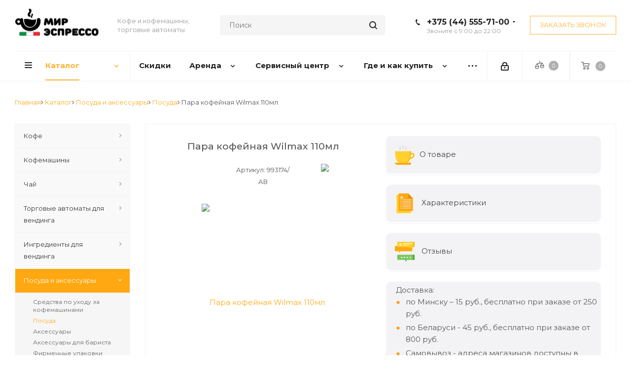

--- FILE ---
content_type: text/html; charset=UTF-8
request_url: https://mirespresso.by/catalog/posuda-i-aksessuary/posuda/5700/
body_size: 51721
content:
<!DOCTYPE html>
<html xmlns="http://www.w3.org/1999/xhtml" xml:lang="ru" lang="ru" >


	<title>Пара кофейная Wilmax 110мл - 993174/АВ купить в Минске</title>
	<meta name="description" content="В магазине «МирЭспрессо» вы можете купить Пара кофейная Wilmax 110мл - 993174/АВ по доступной цене. Быстрая доставка по Беларуси. Скидки и акции" />
	<meta name="viewport" content="initial-scale=1.0, width=device-width" />
	<meta name="HandheldFriendly" content="true" />
	<meta name="yes" content="yes" />
	<meta name="apple-mobile-web-app-status-bar-style" content="black" />
	<meta name="SKYPE_TOOLBAR" content="SKYPE_TOOLBAR_PARSER_COMPATIBLE" />


 <meta http-equiv="Content-Type" content="text/html; charset=UTF-8" />

<script data-skip-moving="true">(function(w, d, n) {var cl = "bx-core";var ht = d.documentElement;var htc = ht ? ht.className : undefined;if (htc === undefined || htc.indexOf(cl) !== -1){return;}var ua = n.userAgent;if (/(iPad;)|(iPhone;)/i.test(ua)){cl += " bx-ios";}else if (/Windows/i.test(ua)){cl += ' bx-win';}else if (/Macintosh/i.test(ua)){cl += " bx-mac";}else if (/Linux/i.test(ua) && !/Android/i.test(ua)){cl += " bx-linux";}else if (/Android/i.test(ua)){cl += " bx-android";}cl += (/(ipad|iphone|android|mobile|touch)/i.test(ua) ? " bx-touch" : " bx-no-touch");cl += w.devicePixelRatio && w.devicePixelRatio >= 2? " bx-retina": " bx-no-retina";if (/AppleWebKit/.test(ua)){cl += " bx-chrome";}else if (/Opera/.test(ua)){cl += " bx-opera";}else if (/Firefox/.test(ua)){cl += " bx-firefox";}ht.className = htc ? htc + " " + cl : cl;})(window, document, navigator);</script>


<link href="/bitrix/js/ui/design-tokens/dist/ui.design-tokens.min.css?173978885323463" type="text/css"  rel="stylesheet" />
<link href="/bitrix/js/ui/fonts/opensans/ui.font.opensans.min.css?16800089702320" type="text/css"  rel="stylesheet" />
<link href="/bitrix/js/main/popup/dist/main.popup.bundle.min.css?173978910326589" type="text/css"  rel="stylesheet" />
<link href="/bitrix/templates/horeka/fotorama/fotorama.css?168000803915141" type="text/css"  rel="stylesheet" />
<link href="/bitrix/templates/horeka/components/redsign/grupper.list/.default/style.css?1680008040755" type="text/css"  rel="stylesheet" />
<link href="/bitrix/templates/horeka/vendor/css/bootstrap.min.css?168000804088740" type="text/css"  data-template-style="true"  rel="stylesheet" />
<link href="/bitrix/templates/horeka/css/jquery.fancybox.min.css?16800080403213" type="text/css"  data-template-style="true"  rel="stylesheet" />
<link href="/bitrix/templates/horeka/css/styles.min.css?168000804092350" type="text/css"  data-template-style="true"  rel="stylesheet" />
<link href="/bitrix/templates/horeka/css/animation/animation_ext.css?16800080404934" type="text/css"  data-template-style="true"  rel="stylesheet" />
<link href="/bitrix/templates/horeka/vendor/css/footable.standalone.min.css?168000804019590" type="text/css"  data-template-style="true"  rel="stylesheet" />
<link href="/bitrix/templates/horeka/css/h1-normal.min.css?16800080401263" type="text/css"  data-template-style="true"  rel="stylesheet" />
<link href="/bitrix/templates/horeka/ajax/ajax.min.css?1680008040247" type="text/css"  data-template-style="true"  rel="stylesheet" />
<link href="/bitrix/templates/horeka/css/jquery.mCustomScrollbar.min.css?168000804042839" type="text/css"  data-template-style="true"  rel="stylesheet" />
<link href="/bitrix/panel/main/popup.min.css?168000932020774" type="text/css"  data-template-style="true"  rel="stylesheet" />
<link href="/bitrix/templates/horeka/styles.css?175673527414102" type="text/css"  data-template-style="true"  rel="stylesheet" />
<link href="/bitrix/templates/horeka/template_styles.css?1756735274599156" type="text/css"  data-template-style="true"  rel="stylesheet" />
<link href="/bitrix/templates/horeka/css/media.min.css?1697610442181979" type="text/css"  data-template-style="true"  rel="stylesheet" />
<link href="/bitrix/templates/horeka/vendor/fonts/font-awesome/css/font-awesome.min.css?168000804031000" type="text/css"  data-template-style="true"  rel="stylesheet" />
<link href="/bitrix/templates/horeka/css/print.min.css?168000804016703" type="text/css"  data-template-style="true"  rel="stylesheet" />
<link href="/bitrix/templates/horeka/themes/custom_s1/theme.min.css?171231395244773" type="text/css"  data-template-style="true"  rel="stylesheet" />
<link href="/bitrix/templates/horeka/bg_color/light/bgcolors.min.css?168000804054" type="text/css"  data-template-style="true"  rel="stylesheet" />
<link href="/bitrix/templates/horeka/css/width-2.min.css?16800080402723" type="text/css"  data-template-style="true"  rel="stylesheet" />
<link href="/bitrix/templates/horeka/css/font-1.min.css?16800080404086" type="text/css"  data-template-style="true"  rel="stylesheet" />
<link href="/bitrix/templates/horeka/css/custom.css?176769375217654" type="text/css"  data-template-style="true"  rel="stylesheet" />
<link href="/bitrix/components/aspro/theme.next/css/user_font_s1.css?1712313941151" type="text/css"  data-template-style="true"  rel="stylesheet" />





<script type="extension/settings" data-extension="currency.currency-core">{"region":"by"}</script>



<link rel="canonical" href="https://mirespresso.by/catalog/posuda-i-aksessuary/posuda/5700/">
<link href="https://fonts.googleapis.com/css?family=Montserrat:400,500,600,700,900&display=swap&subset=cyrillic,cyrillic-ext,latin-ext" rel="stylesheet">
<link rel="shortcut icon" href="/favicon.ico" type="image/x-icon" />
<link rel="apple-touch-icon" sizes="180x180" href="/upload/CNext/ff5/ff53e80531ac22159fcde2657fd5892a.ico" />
<meta property="og:description" content="Чашка и блюдце изготовлены из высококачественного фарфора, покрытого двойным слоем глазировки. Отличаются особой износостойкостью и устойчивостью к ударам и сколам. А белый с оттенком слоновой кости цвет будет эффектно смотреться на Вашем столе." />
<meta property="og:image" content="https://mirespresso.by/upload/iblock/c73/6y83zydzlulq10k89097hudi59tr1gdw.jpg" />
<link rel="image_src" href="https://mirespresso.by/upload/iblock/c73/6y83zydzlulq10k89097hudi59tr1gdw.jpg"  />
<meta property="og:title" content="Пара кофейная Wilmax 110мл - 993174/АВ купить в Минске" />
<meta property="og:type" content="website" />
<meta property="og:url" content="https://mirespresso.by/catalog/posuda-i-aksessuary/posuda/5700/" />





   
    <link rel="stylesheet" href="https://cdnjs.cloudflare.com/ajax/libs/OwlCarousel2/2.3.4/assets/owl.carousel.min.css" integrity="sha512-tS3S5qG0BlhnQROyJXvNjeEM4UpMXHrQfTGmbQ1gKmelCxlSEBUaxhRBj/EFTzpbP4RVSrpEikbmdJobCvhE3g==" crossorigin="anonymous" />
    
    
		


		<!-- Google tag (gtag.js) -->
		
		


<!-- End Google Tag Manager -->

<!-- Google Tag Manager (noscript) -->
<noscript><iframe src="https://www.googletagmanager.com/ns.html?id=GTM-MN54X952"
height="0" width="0" style="display:none;visibility:hidden"></iframe></noscript>
<!-- End Google Tag Manager (noscript) -->

		<!-- Global site tag (gtag.js) - Google Analytics -->
		

		<!-- Yandex.Metrika counter -->
		
		<noscript><div><img src="https://mc.yandex.ru/watch/33006214" style="position:absolute; left:-9999px;" alt="" /></div></noscript>
		<!-- /Yandex.Metrika counter -->
		
<meta name="google-site-verification" content="VfWXtGUFubNxkA4VGUNKPDjzRJXqzHJBaLNttUDZwsw" />
		<meta name="facebook-domain-verification" content="h75se17902dnigtnjp1bzo6m9v6c6n" />
			<!-- Facebook Pixel Code -->
			
			<noscript>
				<img height="1" width="1"
					 src="https://www.facebook.com/tr?id=191612912317292&ev=PageView&noscript=1"/>
			</noscript>
			<!-- End Facebook Pixel Code -->

<meta name="robots" content="index, folow" />
</head>
<body class="site_s1 fill_bg_n " id="main">



	<div id="panel"></div>

	
	<!--'start_frame_cache_WIklcT'-->
<!--'end_frame_cache_WIklcT'-->				<!--'start_frame_cache_basketitems-component-block'-->												<div id="ajax_basket"></div>
					<!--'end_frame_cache_basketitems-component-block'-->				
		
					
	<div class="wrapper1   catalog_page basket_normal basket_fill_DARK without-delay  side_LEFT catalog_icons_N banner_auto  mheader-v1 header-v8 regions_N fill_N footer-v6 front-vindex2 mfixed_Y mfixed_view_always title-v1 with_phones ce_cmp store_LIST_AMOUNT">
		
		<div class="header_wrap visible-lg visible-md title-v1">
			<header itemscope itemtype="https://schema.org/WPHeader" id="header">
 <meta itemprop="headline" content="Mirespresso">
 <meta itemprop="description" content="Мы -«Мир Эспрессо» ☕ Интернет-магазин кофемашин и кофе в Минске! Если вы также любите кофе как и мы - вам сюда! ✔ Доставка по Минску и Беларуси!">
				<div class="header-v8 header-wrapper">
	<div class="logo_and_menu-row">
		<div class="logo-row">
			<div class="maxwidth-theme">
				<div class="row">
					<div class="logo-block col-md-2 col-sm-3">
						<div id="logo" class="logo colored">

							<a href="/"><img src="/upload/CNext/d08/d082a32f6a61fcef2e6c5f989bb4a30a.gif" alt="Мир эспрессо | кофе и кофемашины" title="Мир эспрессо | кофе и кофемашины" data-src="" /></a>						</div>
					</div>
					<div class="col-md-2 visible-lg">
						<div class="top-description">
							Кофе и кофемашины, торговые автоматы						</div>
					</div>
										<div class="col-md-4 search_wrap">
						<div class="search-block inner-table-block">
											<div class="search-wrapper">
				<div id="title-search_fixed">
					<form action="/catalog/" class="search">
						<div class="search-input-div">
							<input class="search-input" id="title-search-input_fixed" type="text" name="q" value="" placeholder="Поиск" size="20" maxlength="50" autocomplete="off" />
						</div>
						<div class="search-button-div">
							<button class="btn btn-search" type="submit" name="s" value="Найти"><i class="svg svg-search svg-black"></i></button>
							<span class="close-block inline-search-hide"><span class="svg svg-close close-icons"></span></span>
						</div>
					</form>
				</div>
			</div>
							</div>
					</div>
					<div class="right-icons pull-right">
						<div class="phone-block with_btn">
															<div class="inner-table-block">
																				<!-- noindex -->
			<div class="phone with_dropdown">
				<i class="svg svg-phone"></i>
				<a class="ga_ym_t" rel="nofollow" href="tel:+375445557100">+375 (44) 555-71-00</a>
									<div class="dropdown">
						<div class="wrap">
																							<div class="more_phone">
								  <a class="ga_ym_t a1" rel="nofollow" href="tel:+375445557261"><span>Сервисный центр</span><small>+375(44)</small>555-72-61</a>
								</div>
																							<div class="more_phone">
								  <a class="ga_ym_t a1" rel="nofollow" href="tel:+375445557100"><span>Контакты</span><small>+375(44)</small>555-71-00</a>
								</div>
																							<div class="more_phone">
								  <a class="ga_ym_t mts no-decript" rel="nofollow" href="tel:+375295083220"><small>+375(29)</small>508-32-20</a>
								</div>
																							<div class="more_phone">
								  <a class="ga_ym_t normal no-decript" rel="nofollow" href="tel:+375173740080"><small>+375(17)</small>374-00-80</a>
								</div>
																							<div class="more_phone">
								  <a class="ga_ym_t a1" rel="nofollow" href="tel:+375447865555"><span>ТРЦ "Галерея"</span><small>+375(44)</small>786-55-55</a>
								</div>
																							<div class="more_phone">
								  <a class="ga_ym_t a1" rel="nofollow" href="tel:+375293133354"><span>ТРЦ "Европа"</span><small>+375(29)</small>313-33-54</a>
								</div>
																							<div class="more_phone">
								  <a class="ga_ym_t a1" rel="nofollow" href="tel:+375291590959"><span>"ТРЦ Арена-Сити"</span><small>+375(29)</small>159-09-59</a>
								</div>
													</div>
					</div>
							</div>
			<!-- /noindex -->
																<div class="schedule">
										Звоните с 9:00 до 22:00									</div>
								</div>
																						<div class="inner-table-block">
									<span onclick="ga('send', 'event', 'zakaz_zvon', 'btn-zakaz_zvon'); yaCounter33006214.reachGoal('zakaz_zvon'); return true;" class="callback-block animate-load twosmallfont colored  white btn-default btn" data-event="jqm" data-param-form_id="CALLBACK" data-name="callback">Заказать звонок</span>
								</div>
													</div>
					</div>
				</div>
			</div>
		</div>	</div>
	<div class="menu-row middle-block bglight sliced">
		<div class="maxwidth-theme">
			<div class="row">
				<div class="col-md-12">
					<div class="right-icons pull-right">
						<div class="pull-right">
														<!--'start_frame_cache_header-basket-with-compare-block1'-->															<div class="wrap_icon inner-table-block">
										<div id="comp_99e7f2a86c9603939e594a9856d03c83"><!--noindex-->
			<a class="basket-link compare    " href="/catalog/compare.php" title="Список сравниваемых элементов">
		<span class="js-basket-block"><i class="svg inline  svg-inline-compare " aria-hidden="true" ><svg xmlns="http://www.w3.org/2000/svg" width="17" height="17" viewBox="0 0 17 17">
  <defs>
    <style>
      .comcls-1 {
        fill: #222;
        fill-rule: evenodd;
      }
    </style>
  </defs>
  <path class="comcls-1" d="M16,3h0a1,1,0,0,1,1,1V17H15V4A1,1,0,0,1,16,3ZM11,6a1,1,0,0,1,1,1V17H10V7A1,1,0,0,1,11,6ZM6,0A1,1,0,0,1,7,1V17H5V1A1,1,0,0,1,6,0ZM1,8A1,1,0,0,1,2,9v8H0V9A1,1,0,0,1,1,8Z"/>
</svg>
</i><span class="title dark_link">Сравнение</span><span class="count">0</span></span>
	</a>
	<!--/noindex--></div>											</div>
																		<!-- noindex -->
											<div class="wrap_icon inner-table-block">
											<!--<a rel="nofollow" class="basket-link delay   " href="/basket/#delayed" title="Список отложенных товаров пуст">
							<span class="js-basket-block">
								<i class="svg inline  svg-inline-wish " aria-hidden="true" ><svg xmlns="http://www.w3.org/2000/svg" width="18" height="15.906" viewBox="0 0 18 15.906">
  <defs>
    <style>
      .whcls-1 {
        fill: #222;
        fill-rule: evenodd;
      }
    </style>
  </defs>
  <path class="whcls-1" d="M16.2,8.884L9.135,15.912h-0.3L1.263,8.468l0.01-.005a5.127,5.127,0,0,1-1.3-3.421A4.931,4.931,0,0,1,4.792.007,4.776,4.776,0,0,1,9.01,2.653,4.745,4.745,0,0,1,13.212,0,4.9,4.9,0,0,1,18,5,5.054,5.054,0,0,1,16.2,8.884Zm-1.277-1.6L9.1,13.208H8.855L2.744,7,2.762,6.98A2.989,2.989,0,1,1,7.383,3.2l0.008-.007L7.428,3.251a2.99,2.99,0,0,1,.216.36L9.036,5.934l1.274-2.239a2.992,2.992,0,0,1,.233-0.41h0A2.993,2.993,0,1,1,14.919,7.288Z"/>
</svg>
</i>								<span class="title dark_link">Отложенные</span>
								<span class="count">0</span>
							</span>
						</a>-->
											</div>
																<div class="wrap_icon inner-table-block">
											<a rel="nofollow" class="basket-link basket    " href="/basket/" title="Корзина пуста">
							<span class="js-basket-block">
								<i class="svg inline  svg-inline-basket " aria-hidden="true" ><svg xmlns="http://www.w3.org/2000/svg" width="17" height="16" viewBox="0 0 17 16">
  <defs>
    <style>
      .cls-1 {
        fill: #222;
        fill-rule: evenodd;
      }
    </style>
  </defs>
  <path data-name="Ellipse 2 copy" class="cls-1" d="M1500,66.344l-0.63.656h-10.62l-0.75-.781L1486.85,59H1485a1,1,0,1,1,0-2h2c0.26,0,.52.006,0.52,0.006a1.048,1.048,0,0,1,1.15.763L1489.16,60h11.34l0.5,0.5V62ZM1489.37,62l0.41,3h8.5l0.72-3h-9.63Zm1.13,6a2.5,2.5,0,1,1-2.5,2.5A2.5,2.5,0,0,1,1490.5,68Zm-0.5,3h1V70h-1v1Zm7.5-3a2.5,2.5,0,1,1-2.5,2.5A2.5,2.5,0,0,1,1497.5,68Zm-0.5,3h1V70h-1v1Z" transform="translate(-1484 -57)"/>
</svg>
</i>																<span class="title dark_link">Корзина<span class="count">0</span></span>
																<span class="count">0</span>
							</span>
						</a>
											</div>
										<!-- /noindex -->
							<!--'end_frame_cache_header-basket-with-compare-block1'-->									</div>
						<div class="pull-right">
							<div class="wrap_icon inner-table-block">
								
		<!--'start_frame_cache_header-auth-block1'-->			<!-- noindex --><a rel="nofollow" title="Мой кабинет" class="personal-link dark-color animate-load" data-event="jqm" data-param-type="auth" data-param-backurl="/catalog/posuda-i-aksessuary/posuda/5700/" data-name="auth" href="/personal/"><i class="svg inline  svg-inline-cabinet" aria-hidden="true" title="Мой кабинет"><svg xmlns="http://www.w3.org/2000/svg" width="16" height="17" viewBox="0 0 16 17">
  <defs>
    <style>
      .loccls-1 {
        fill: #222;
        fill-rule: evenodd;
      }
    </style>
  </defs>
  <path class="loccls-1" d="M14,17H2a2,2,0,0,1-2-2V8A2,2,0,0,1,2,6H3V4A4,4,0,0,1,7,0H9a4,4,0,0,1,4,4V6h1a2,2,0,0,1,2,2v7A2,2,0,0,1,14,17ZM11,4A2,2,0,0,0,9,2H7A2,2,0,0,0,5,4V6h6V4Zm3,4H2v7H14V8ZM8,9a1,1,0,0,1,1,1v2a1,1,0,0,1-2,0V10A1,1,0,0,1,8,9Z"/>
</svg>
</i></a><!-- /noindex -->		<!--'end_frame_cache_header-auth-block1'-->
								</div>
						</div>
					</div>
					<div class="menu-only">
						<nav class="mega-menu sliced">
								<div class="table-menu">
		<table>
			<tr>
									
										<td class="menu-item unvisible dropdown catalog wide_menu  active">
						<div class="wrap">
							<a class="dropdown-toggle" href="/catalog/">
								<div>
																		Каталог									<div class="line-wrapper"><span class="line"></span></div>
								</div>
							</a>
															<span class="tail"></span>
								<ul class="dropdown-menu">
																																							<li class="dropdown-submenu  has_img">
																								<div class="menu_img"><img src="/upload/resize_cache/iblock/67e/60_60_0/67ea1380cd7bf815cdb153f0da05c520.jpg" alt="Кофе" title="Кофе" /></div>
												                                                											<a href="/catalog/kofe/" title="Кофе"><span class="name">Кофе</span><span class="arrow"><i></i></span></a>
																																			<ul class="dropdown-menu toggle_menu">
																																									<li class="menu-item   ">
															<a href="/catalog/kofe/zernovoy-kofe/" title="Зерновой кофе"><span class="name">Зерновой кофе</span></a>
																													</li>
																																									<li class="menu-item   ">
															<a href="/catalog/kofe/kofe-v-kapsulakh/" title="Кофе в капсулах"><span class="name">Кофе в капсулах</span></a>
																													</li>
																																									<li class="menu-item   ">
															<a href="/catalog/kofe/molotyy-kofe/" title="Молотый кофе"><span class="name">Молотый кофе</span></a>
																													</li>
																																									<li class="menu-item   ">
															<a href="/catalog/kofe/drip_pakety/" title="Дрип-пакеты"><span class="name">Дрип-пакеты</span></a>
																													</li>
																																									<li class="menu-item   ">
															<a href="/catalog/kofe/rastvorimye-produkty/" title="Растворимый кофе"><span class="name">Растворимый кофе</span></a>
																													</li>
																																									<li class="menu-item   ">
															<a href="/catalog/kofe/chaldy/" title="Чалды"><span class="name">Чалды</span></a>
																													</li>
																																						</ul>
																					</li>
																																							<li class="dropdown-submenu  has_img">
																								<div class="menu_img"><img src="/upload/resize_cache/iblock/e08/60_60_0/e0812bf1a669ca9ce30c1e5dddd8c180.jpg" alt="Кофемашины" title="Кофемашины" /></div>
												                                                											<a href="/catalog/kofemashiny-i-aksessuary/" title="Кофемашины"><span class="name">Кофемашины</span><span class="arrow"><i></i></span></a>
																																			<ul class="dropdown-menu toggle_menu">
																																									<li class="menu-item   ">
															<a href="/catalog/kofemashiny-i-aksessuary/avtomaticheskie-kofemashiny/" title="Автоматические кофемашины"><span class="name">Автоматические кофемашины</span></a>
																													</li>
																																									<li class="menu-item   ">
															<a href="/catalog/kofemashiny-i-aksessuary/kofevarki-espresso/" title="Кофеварки эспрессо"><span class="name">Кофеварки эспрессо</span></a>
																													</li>
																																									<li class="menu-item   ">
															<a href="/catalog/kofemashiny-i-aksessuary/geyzernye_kofevarki/" title="Гейзерные кофеварки"><span class="name">Гейзерные кофеварки</span></a>
																													</li>
																																									<li class="menu-item   ">
															<a href="/catalog/kofemashiny-i-aksessuary/kapsulnye-kofemashiny/" title="Капсульные кофемашины"><span class="name">Капсульные кофемашины</span></a>
																													</li>
																																									<li class="menu-item   ">
															<a href="/catalog/kofemashiny-i-aksessuary/professionalnye-kofemashiny/" title="Профессиональные кофемашины"><span class="name">Профессиональные кофемашины</span></a>
																													</li>
																																									<li class="menu-item   ">
															<a href="/catalog/kofemashiny-i-aksessuary/vspenivateli_moloka/" title="Вспениватели молока для капучино"><span class="name">Вспениватели молока для капучино</span></a>
																													</li>
																																									<li class="menu-item   ">
															<a href="/catalog/kofemashiny-i-aksessuary/kholodilniki_dlya_moloka/" title="Холодильники для молока"><span class="name">Холодильники для молока</span></a>
																													</li>
																																									<li class="menu-item   ">
															<a href="/catalog/kofemashiny-i-aksessuary/turki/" title="Электрические турки"><span class="name">Электрические турки</span></a>
																													</li>
																																						</ul>
																					</li>
																																							<li class="dropdown-submenu  has_img">
																								<div class="menu_img"><img src="/upload/resize_cache/iblock/3bf/60_60_0/3bf5bf47c23a6fb616eab82a1646a240.jpg" alt="Чай" title="Чай" /></div>
												                                                											<a href="/catalog/chay/" title="Чай"><span class="name">Чай</span><span class="arrow"><i></i></span></a>
																																			<ul class="dropdown-menu toggle_menu">
																																									<li class="menu-item   ">
															<a href="/catalog/chay/chay_paketirovannyy/" title="Чай пакетированный"><span class="name">Чай пакетированный</span></a>
																													</li>
																																									<li class="menu-item   ">
															<a href="/catalog/chay/chay_v_stikakh/" title="Чай в стиках"><span class="name">Чай в стиках</span></a>
																													</li>
																																									<li class="menu-item   ">
															<a href="/catalog/chay/chay_listovoy/" title="Чай листовой"><span class="name">Чай листовой</span></a>
																													</li>
																																									<li class="menu-item   ">
															<a href="/catalog/chay/matcha/" title="Матча"><span class="name">Матча</span></a>
																													</li>
																																						</ul>
																					</li>
																																							<li class="dropdown-submenu  has_img">
																								<div class="menu_img"><img src="/upload/resize_cache/iblock/b36/60_60_0/b366e0775c0f4bce8703027a4880e80d.jpg" alt="Торговые автоматы для вендинга" title="Торговые автоматы для вендинга" /></div>
												                                                											<a href="/catalog/vending/" title="Торговые автоматы для вендинга"><span class="name">Торговые автоматы для вендинга</span><span class="arrow"><i></i></span></a>
																																			<ul class="dropdown-menu toggle_menu">
																																									<li class="menu-item   ">
															<a href="/catalog/vending/torgovye-avtomaty/" title="Торговые автоматы"><span class="name">Торговые автоматы</span></a>
																													</li>
																																									<li class="menu-item   ">
															<a href="/catalog/vending/platezhnye_sistemy/" title="Платежные системы"><span class="name">Платежные системы</span></a>
																													</li>
																																						</ul>
																					</li>
																																							<li class="dropdown-submenu  has_img">
																								<div class="menu_img"><img src="/upload/resize_cache/iblock/871/60_60_0/3a96fvwc6uwqyqxkz2vvbti8gsfl9ogr.jpg" alt="Ингредиенты для вендинга" title="Ингредиенты для вендинга" /></div>
												                                                											<a href="/catalog/ingredienty_dlya_vendinga/" title="Ингредиенты для вендинга"><span class="name">Ингредиенты для вендинга</span><span class="arrow"><i></i></span></a>
																																			<ul class="dropdown-menu toggle_menu">
																																									<li class="menu-item   ">
															<a href="/catalog/ingredienty_dlya_vendinga/kofe_dlya_vendinga/" title="Кофе для вендинга"><span class="name">Кофе для вендинга</span></a>
																													</li>
																																									<li class="menu-item   ">
															<a href="/catalog/ingredienty_dlya_vendinga/sukhie_smesi_dlya_vendinga/" title="Сухие смеси для вендинга"><span class="name">Сухие смеси для вендинга</span></a>
																													</li>
																																									<li class="menu-item   ">
															<a href="/catalog/ingredienty_dlya_vendinga/posuda-dlya-vendinga/" title="Посуда для вендинга"><span class="name">Посуда для вендинга</span></a>
																													</li>
																																						</ul>
																					</li>
																																							<li class="dropdown-submenu active has_img">
																								<div class="menu_img"><img src="/upload/resize_cache/iblock/236/60_60_0/23651169377fc9e6701600f1b29d51f8.jpg" alt="Посуда и аксессуары" title="Посуда и аксессуары" /></div>
												                                                											<a href="/catalog/posuda-i-aksessuary/" title="Посуда и аксессуары"><span class="name">Посуда и аксессуары</span><span class="arrow"><i></i></span></a>
																																			<ul class="dropdown-menu toggle_menu">
																																									<li class="menu-item   ">
															<a href="/catalog/posuda-i-aksessuary/sredstva_po_ukhodu_za_kofemashinami/" title="Средства по уходу за кофемашинами"><span class="name">Средства по уходу за кофемашинами</span></a>
																													</li>
																																									<li class="menu-item   active">
															<a href="/catalog/posuda-i-aksessuary/posuda/" title="Посуда"><span class="name">Посуда</span></a>
																													</li>
																																									<li class="menu-item   ">
															<a href="/catalog/posuda-i-aksessuary/aksessuary/" title="Аксессуары"><span class="name">Аксессуары</span></a>
																													</li>
																																									<li class="menu-item   ">
															<a href="/catalog/posuda-i-aksessuary/aksessuary_dlya_barista/" title="Аксессуары для бариста"><span class="name">Аксессуары для бариста</span></a>
																													</li>
																																									<li class="menu-item   ">
															<a href="/catalog/posuda-i-aksessuary/novogodnie_upakovki/" title="Фирменные упаковки"><span class="name">Фирменные упаковки</span></a>
																													</li>
																																						</ul>
																					</li>
																																							<li class="dropdown-submenu  has_img">
																								<div class="menu_img"><img src="/upload/resize_cache/iblock/7bf/60_60_0/7bf41c6e2fedebf9b254112167963062.jpg" alt="Сиропы, топпинги и напитки" title="Сиропы, топпинги и напитки" /></div>
												                                                											<a href="/catalog/siropy/" title="Сиропы, топпинги и напитки"><span class="name">Сиропы, топпинги и напитки</span><span class="arrow"><i></i></span></a>
																																			<ul class="dropdown-menu toggle_menu">
																																									<li class="menu-item   ">
															<a href="/catalog/siropy/sirops/" title="Сиропы"><span class="name">Сиропы</span></a>
																													</li>
																																									<li class="menu-item   ">
															<a href="/catalog/siropy/chocolate/" title="Какао"><span class="name">Какао</span></a>
																													</li>
																																									<li class="menu-item   ">
															<a href="/catalog/siropy/dozatory/" title="Дозаторы"><span class="name">Дозаторы</span></a>
																													</li>
																																									<li class="menu-item   ">
															<a href="/catalog/siropy/napitki/" title="Напитки"><span class="name">Напитки</span></a>
																													</li>
																																									<li class="menu-item   ">
															<a href="/catalog/siropy/toppingi/" title="Топпинги"><span class="name">Топпинги</span></a>
																													</li>
																																						</ul>
																					</li>
																																							<li class="dropdown-submenu  has_img">
											                                                    <div class="menu_img"><img src="/upload/service.jpg" alt="Каталог запчастей" title="Каталог запчастей" /></div>
											                                                    											<a href="/servisnyy-tsentr/catalog/" title="Каталог запчастей"><span class="name">Каталог запчастей</span><span class="arrow"><i></i></span></a>
																																			<ul class="dropdown-menu toggle_menu">
																																									<li class="menu-item   ">
															<a href="/servisnyy-tsentr/catalog/konteynery_dlya_vody_kofe_reshetki_poddony/" title="Контейнеры для воды, кофе, решетки поддоны"><span class="name">Контейнеры для воды, кофе, решетки поддоны</span></a>
																													</li>
																																									<li class="menu-item   ">
															<a href="/servisnyy-tsentr/catalog/nagrevateli/" title="Бойлеры, термоблоки ТЭН"><span class="name">Бойлеры, термоблоки ТЭН</span></a>
																													</li>
																																									<li class="menu-item   ">
															<a href="/servisnyy-tsentr/catalog/gidrosistema-service/" title="Гидросистема"><span class="name">Гидросистема</span></a>
																													</li>
																																									<li class="menu-item   ">
															<a href="/servisnyy-tsentr/catalog/zavarnie-ustroistva-Saeco-Gaggia/" title="Запчасти на торговые автоматы Saeco, Necta"><span class="name">Запчасти на торговые автоматы Saeco, Necta</span></a>
																													</li>
																																									<li class="menu-item   ">
															<a href="/servisnyy-tsentr/catalog/kapuchinatory-service/" title="Капучинаторы"><span class="name">Капучинаторы</span></a>
																													</li>
																																									<li class="menu-item   ">
															<a href="/servisnyy-tsentr/catalog/kof_gruppy/" title="Кофейные группы, стаканы, поршни, клапаны, штуцеры"><span class="name">Кофейные группы, стаканы, поршни, клапаны, штуцеры</span></a>
																													</li>
																																									<li class="menu-item   ">
															<a href="/servisnyy-tsentr/catalog/korpusnie-detali/" title="Корпусные детали"><span class="name">Корпусные детали</span></a>
																													</li>
																																									<li class="menu-item   ">
															<a href="/servisnyy-tsentr/catalog/motory_kofemolok_zhernov-service/" title="Моторы кофемолок, жернова"><span class="name">Моторы кофемолок, жернова</span></a>
																													</li>
																																									<li class="menu-item   ">
															<a href="/servisnyy-tsentr/catalog/perehodniki-soedineniya-trubki/" title="Переходники, соединения, трубки"><span class="name">Переходники, соединения, трубки</span></a>
																													</li>
																																									<li class="menu-item   ">
															<a href="/servisnyy-tsentr/catalog/aksessuary-service/" title="Аксессуары"><span class="name">Аксессуары</span></a>
																													</li>
																																									<li class="menu-item collapsed  ">
															<a href="/servisnyy-tsentr/catalog/klapany_elektromagnitnye_bloki_klapanov_predokhranitelnye-service/" title="Клапаны электромагнитные, блоки клапанов, предохранительные"><span class="name">Клапаны электромагнитные, блоки клапанов, предохранительные</span></a>
																													</li>
																																									<li class="menu-item collapsed  ">
															<a href="/servisnyy-tsentr/catalog/motor_reduktory_ventilyatory-service/" title="Мотор-редукторы, вентиляторы"><span class="name">Мотор-редукторы, вентиляторы</span></a>
																													</li>
																																									<li class="menu-item collapsed  ">
															<a href="/servisnyy-tsentr/catalog/nagrevateli/" title="Нагреватели"><span class="name">Нагреватели</span></a>
																													</li>
																																									<li class="menu-item collapsed  ">
															<a href="/servisnyy-tsentr/catalog/uplotneniya-manjeti-kolca/" title="Уплотнения, манжеты, кольца"><span class="name">Уплотнения, манжеты, кольца</span></a>
																													</li>
																																								<li><span class="colored more_items with_dropdown">Ещё</span></li>
																									</ul>
																					</li>
																	</ul>
													</div>
					</td>
									
										<td class="menu-item unvisible    ">
						<div class="wrap">
							<a class="" href="/sale/">
								<div>
																		Скидки									<div class="line-wrapper"><span class="line"></span></div>
								</div>
							</a>
													</div>
					</td>
									
										<td class="menu-item unvisible dropdown   ">
						<div class="wrap">
							<a class="dropdown-toggle" href="/arenda/">
								<div>
																		Аренда									<div class="line-wrapper"><span class="line"></span></div>
								</div>
							</a>
															<span class="tail"></span>
								<ul class="dropdown-menu">
																																							<li class="  ">
																						<a href="/arenda/dlya-ofisa/" title="Для офиса"><span class="name">Для офиса</span></a>
																					</li>
																																							<li class="  ">
																						<a href="/arenda/dlya-kafe-i-restoranov/" title="Для кафе и ресторанов"><span class="name">Для кафе и ресторанов</span></a>
																					</li>
																																							<li class="  ">
																						<a href="/arenda/dlya-roznichnoy-torgovli-i-azs/" title="Для розничной торговли и АЗС"><span class="name">Для розничной торговли и АЗС</span></a>
																					</li>
																																							<li class="  ">
																						<a href="/arenda/dlya-vendinga/" title="Для вендинга"><span class="name">Для вендинга</span></a>
																					</li>
																	</ul>
													</div>
					</td>
									
										<td class="menu-item unvisible dropdown   ">
						<div class="wrap">
							<a class="dropdown-toggle" href="/servisnyy-tsentr/">
								<div>
																		Сервисный центр									<div class="line-wrapper"><span class="line"></span></div>
								</div>
							</a>
															<span class="tail"></span>
								<ul class="dropdown-menu">
																																							<li class="  ">
																						<a href="/servisnyy-tsentr/" title="Бренды ремонтируемых кофемашин"><span class="name">Бренды ремонтируемых кофемашин</span></a>
																					</li>
																																							<li class="  ">
																						<a href="/servisnyy-tsentr/remont-kofemashin-delonghi/" title="Delonghi"><span class="name">Delonghi</span></a>
																					</li>
																																							<li class="  ">
																						<a href="/servisnyy-tsentr/remont-kofemashin-dr-coffee/" title="Dr.Coffee"><span class="name">Dr.Coffee</span></a>
																					</li>
																																							<li class="  ">
																						<a href="/servisnyy-tsentr/remont-kofemashin-philips/" title="Philips"><span class="name">Philips</span></a>
																					</li>
																																							<li class="  ">
																						<a href="/servisnyy-tsentr/remont-kofemashin-saeco/" title="Saeco"><span class="name">Saeco</span></a>
																					</li>
																																							<li class="  ">
																						<a href="/servisnyy-tsentr/remont-kofemashin-bosch/" title="Bosch"><span class="name">Bosch</span></a>
																					</li>
																																							<li class="  ">
																						<a href="/servisnyy-tsentr/remont-kofemashin-jura/" title="Jura"><span class="name">Jura</span></a>
																					</li>
																	</ul>
													</div>
					</td>
									
										<td class="menu-item unvisible dropdown   ">
						<div class="wrap">
							<a class="dropdown-toggle" href="/help/">
								<div>
																		Где и как купить									<div class="line-wrapper"><span class="line"></span></div>
								</div>
							</a>
															<span class="tail"></span>
								<ul class="dropdown-menu">
																																							<li class="  ">
																						<a href="/help/stores/" title="Наши магазины"><span class="name">Наши магазины</span></a>
																					</li>
																																							<li class="  ">
																						<a href="/help/payment/" title="Возможности оплаты"><span class="name">Возможности оплаты</span></a>
																					</li>
																																							<li class="  ">
																						<a href="/help/kofemashina-v-rassrochku.php" title="Кофемашина в рассрочку"><span class="name">Кофемашина в рассрочку</span></a>
																					</li>
																																							<li class="  ">
																						<a href="/help/credit/" title="Лизинг, рассрочка"><span class="name">Лизинг, рассрочка</span></a>
																					</li>
																																							<li class="  ">
																						<a href="/help/delivery/" title="Условия доставки"><span class="name">Условия доставки</span></a>
																					</li>
																																							<li class="  ">
																						<a href="/help/warranty/" title="Гарантия на технику"><span class="name">Гарантия на технику</span></a>
																					</li>
																																							<li class="  ">
																						<a href="/help/zamena-i-vozvrat-tovara.php" title="Замена и возврат товара"><span class="name">Замена и возврат товара</span></a>
																					</li>
																	</ul>
													</div>
					</td>
									
										<td class="menu-item unvisible dropdown   ">
						<div class="wrap">
							<a class="dropdown-toggle" href="/company/">
								<div>
																		О компании									<div class="line-wrapper"><span class="line"></span></div>
								</div>
							</a>
															<span class="tail"></span>
								<ul class="dropdown-menu">
																																							<li class="  ">
																						<a href="/company/manufacture/" title="Наше производство"><span class="name">Наше производство</span></a>
																					</li>
																																							<li class="  ">
																						<a href="/company/partners/" title="Поставщики и партнеры"><span class="name">Поставщики и партнеры</span></a>
																					</li>
																																							<li class="  ">
																						<a href="/company/useful-info/" title="Полезная информация"><span class="name">Полезная информация</span></a>
																					</li>
																																							<li class="  ">
																						<a href="/company/contacts/" title="Контакты"><span class="name">Контакты</span></a>
																					</li>
																																							<li class="  ">
																						<a href="/company/idea/" title="Есть идея!"><span class="name">Есть идея!</span></a>
																					</li>
																																							<li class="  ">
																						<a href="/company/complain/" title="Связаться с нами"><span class="name">Связаться с нами</span></a>
																					</li>
																																							<li class="  ">
																						<a href="/company/polzovatelskoe-soglashenie.php" title="Пользовательское соглашение"><span class="name">Пользовательское соглашение</span></a>
																					</li>
																																							<li class="  ">
																						<a href="/company/politika-konfidentsialnosti.php" title="Политика конфиденциальности"><span class="name">Политика конфиденциальности</span></a>
																					</li>
																	</ul>
													</div>
					</td>
				
				<td class="menu-item dropdown js-dropdown nosave unvisible">
					<div class="wrap">
						<a class="dropdown-toggle more-items" href="#">
							<span>Ещё</span>
						</a>
						<span class="tail"></span>
						<ul class="dropdown-menu"></ul>
					</div>
				</td>

			</tr>
		</table>
	</div>
						</nav>
					</div>
				</div>
			</div>
		</div>
	</div>
	<div class="line-row visible-xs"></div>
</div>			</header>
		</div>
		
		
		<div id="mobileheader" class="visible-xs visible-sm">
			<div class="mobileheader-v1">
	<div class="burger pull-left">
		<i class="svg inline  svg-inline-burger dark" aria-hidden="true" ><svg xmlns="http://www.w3.org/2000/svg" width="18" height="16" viewBox="0 0 18 16">
  <defs>
    <style>
      .bu_bw_cls-1 {
        fill: #fff;
        fill-rule: evenodd;
      }
      .mobileheader-v1 .bu_bw_cls-1 {
        fill: #222;
        fill-rule: evenodd;
      }
    </style>
  </defs>
  <path data-name="Rounded Rectangle 81 copy 2" class="bu_bw_cls-1" d="M330,114h16a1,1,0,0,1,1,1h0a1,1,0,0,1-1,1H330a1,1,0,0,1-1-1h0A1,1,0,0,1,330,114Zm0,7h16a1,1,0,0,1,1,1h0a1,1,0,0,1-1,1H330a1,1,0,0,1-1-1h0A1,1,0,0,1,330,121Zm0,7h16a1,1,0,0,1,1,1h0a1,1,0,0,1-1,1H330a1,1,0,0,1-1-1h0A1,1,0,0,1,330,128Z" transform="translate(-329 -114)"/>
</svg>
</i>		<i class="svg inline  svg-inline-close dark" aria-hidden="true" ><svg xmlns="http://www.w3.org/2000/svg" width="16" height="16" viewBox="0 0 16 16">
  <defs>
    <style>
      .cccls-1 {
        fill: #222;
        fill-rule: evenodd;
      }
    </style>
  </defs>
  <path data-name="Rounded Rectangle 114 copy 3" class="cccls-1" d="M334.411,138l6.3,6.3a1,1,0,0,1,0,1.414,0.992,0.992,0,0,1-1.408,0l-6.3-6.306-6.3,6.306a1,1,0,0,1-1.409-1.414l6.3-6.3-6.293-6.3a1,1,0,0,1,1.409-1.414l6.3,6.3,6.3-6.3A1,1,0,0,1,340.7,131.7Z" transform="translate(-325 -130)"/>
</svg>
</i>	</div>
	<div class="logo-block pull-left">
		<div id="logo" class="logo colored">
			<a href="/"><img src="/upload/CNext/d08/d082a32f6a61fcef2e6c5f989bb4a30a.gif" alt="Мир эспрессо | кофе и кофемашины" title="Мир эспрессо | кофе и кофемашины" data-src="" /></a>		</div>
	</div>
	<div class="right-icons pull-right">
		<div class="pull-right">
			<div class="wrap_icon">
				<button class="top-btn inline-search-show twosmallfont">
					<i class="svg inline  svg-inline-search big" aria-hidden="true" ><svg xmlns="http://www.w3.org/2000/svg" width="21" height="21" viewBox="0 0 21 21">
  <defs>
    <style>
      .sscls-1 {
        fill: #222;
        fill-rule: evenodd;
      }
    </style>
  </defs>
  <path data-name="Rounded Rectangle 106" class="sscls-1" d="M1590.71,131.709a1,1,0,0,1-1.42,0l-4.68-4.677a9.069,9.069,0,1,1,1.42-1.427l4.68,4.678A1,1,0,0,1,1590.71,131.709ZM1579,113a7,7,0,1,0,7,7A7,7,0,0,0,1579,113Z" transform="translate(-1570 -111)"/>
</svg>
</i>				</button>
			</div>
		</div>
		<div class="pull-right">
			<div class="wrap_icon wrap_basket">
											<!--'start_frame_cache_header-basket-with-compare-block2'-->														<div id="comp_99e7f2a86c9603939e594a9856d03c83"><!--noindex-->
			<a class="basket-link compare   big " href="/catalog/compare.php" title="Список сравниваемых элементов">
		<span class="js-basket-block"><i class="svg inline  svg-inline-compare big" aria-hidden="true" ><svg xmlns="http://www.w3.org/2000/svg" width="21" height="21" viewBox="0 0 21 21">
  <defs>
    <style>
      .comcls-1 {
        fill: #222;
        fill-rule: evenodd;
      }
    </style>
  </defs>
  <path class="comcls-1" d="M20,4h0a1,1,0,0,1,1,1V21H19V5A1,1,0,0,1,20,4ZM14,7h0a1,1,0,0,1,1,1V21H13V8A1,1,0,0,1,14,7ZM8,1A1,1,0,0,1,9,2V21H7V2A1,1,0,0,1,8,1ZM2,9H2a1,1,0,0,1,1,1V21H1V10A1,1,0,0,1,2,9ZM0,0H1V1H0V0ZM0,0H1V1H0V0Z"/>
</svg>
</i><span class="title dark_link">Сравнение</span><span class="count">0</span></span>
	</a>
	<!--/noindex--></div>																		<!-- noindex -->
											<!--<a rel="nofollow" class="basket-link delay  big " href="/basket/#delayed" title="Список отложенных товаров пуст">
							<span class="js-basket-block">
								<i class="svg inline  svg-inline-wish big" aria-hidden="true" ><svg xmlns="http://www.w3.org/2000/svg" width="22.969" height="21" viewBox="0 0 22.969 21">
  <defs>
    <style>
      .whcls-1 {
        fill: #222;
        fill-rule: evenodd;
      }
    </style>
  </defs>
  <path class="whcls-1" d="M21.028,10.68L11.721,20H11.339L2.081,10.79A6.19,6.19,0,0,1,6.178,0a6.118,6.118,0,0,1,5.383,3.259A6.081,6.081,0,0,1,23.032,6.147,6.142,6.142,0,0,1,21.028,10.68ZM19.861,9.172h0l-8.176,8.163H11.369L3.278,9.29l0.01-.009A4.276,4.276,0,0,1,6.277,1.986,4.2,4.2,0,0,1,9.632,3.676l0.012-.01,0.064,0.1c0.077,0.107.142,0.22,0.208,0.334l1.692,2.716,1.479-2.462a4.23,4.23,0,0,1,.39-0.65l0.036-.06L13.52,3.653a4.173,4.173,0,0,1,3.326-1.672A4.243,4.243,0,0,1,19.861,9.172ZM22,20h1v1H22V20Zm0,0h1v1H22V20Z" transform="translate(-0.031)"/>
</svg>
</i>								<span class="title dark_link">Отложенные</span>
								<span class="count">0</span>
							</span>
						</a>-->
																<a rel="nofollow" class="basket-link basket   big " href="/basket/" title="Корзина пуста">
							<span class="js-basket-block">
								<i class="svg inline  svg-inline-basket big" aria-hidden="true" ><svg xmlns="http://www.w3.org/2000/svg" width="22" height="21" viewBox="0 0 22 21">
  <defs>
    <style>
      .ba_bb_cls-1 {
        fill: #222;
        fill-rule: evenodd;
      }
    </style>
  </defs>
  <path data-name="Ellipse 2 copy 6" class="ba_bb_cls-1" d="M1507,122l-0.99,1.009L1492,123l-1-1-1-9h-3a0.88,0.88,0,0,1-1-1,1.059,1.059,0,0,1,1.22-1h2.45c0.31,0,.63.006,0.63,0.006a1.272,1.272,0,0,1,1.4.917l0.41,3.077H1507l1,1v1ZM1492.24,117l0.43,3.995h12.69l0.82-4Zm2.27,7.989a3.5,3.5,0,1,1-3.5,3.5A3.495,3.495,0,0,1,1494.51,124.993Zm8.99,0a3.5,3.5,0,1,1-3.49,3.5A3.5,3.5,0,0,1,1503.5,124.993Zm-9,2.006a1.5,1.5,0,1,1-1.5,1.5A1.5,1.5,0,0,1,1494.5,127Zm9,0a1.5,1.5,0,1,1-1.5,1.5A1.5,1.5,0,0,1,1503.5,127Z" transform="translate(-1486 -111)"/>
</svg>
</i>																<span class="title dark_link">Корзина<span class="count">0</span></span>
																<span class="count">0</span>
							</span>
						</a>
										<!-- /noindex -->
							<!--'end_frame_cache_header-basket-with-compare-block2'-->						</div>
		</div>
		<div class="pull-right">
			<div class="wrap_icon wrap_cabinet">
				
		<!--'start_frame_cache_header-auth-block2'-->			<!-- noindex --><a rel="nofollow" title="Мой кабинет" class="personal-link dark-color animate-load" data-event="jqm" data-param-type="auth" data-param-backurl="/catalog/posuda-i-aksessuary/posuda/5700/" data-name="auth" href="/personal/"><i class="svg inline big svg-inline-cabinet" aria-hidden="true" title="Мой кабинет"><svg xmlns="http://www.w3.org/2000/svg" width="21" height="21" viewBox="0 0 21 21">
  <defs>
    <style>
      .loccls-1 {
        fill: #222;
        fill-rule: evenodd;
      }
    </style>
  </defs>
  <path data-name="Rounded Rectangle 110" class="loccls-1" d="M1433,132h-15a3,3,0,0,1-3-3v-7a3,3,0,0,1,3-3h1v-2a6,6,0,0,1,6-6h1a6,6,0,0,1,6,6v2h1a3,3,0,0,1,3,3v7A3,3,0,0,1,1433,132Zm-3-15a4,4,0,0,0-4-4h-1a4,4,0,0,0-4,4v2h9v-2Zm4,5a1,1,0,0,0-1-1h-15a1,1,0,0,0-1,1v7a1,1,0,0,0,1,1h15a1,1,0,0,0,1-1v-7Zm-8,3.9v1.6a0.5,0.5,0,1,1-1,0v-1.6A1.5,1.5,0,1,1,1426,125.9Z" transform="translate(-1415 -111)"/>
</svg>
</i></a><!-- /noindex -->		<!--'end_frame_cache_header-auth-block2'-->
				</div>
		</div>
		<div class="pull-right">
			<div class="wrap_icon wrap_phones">
			    					<i class="svg inline big svg-inline-phone" aria-hidden="true" ><svg width="21" height="21" viewBox="0 0 21 21" fill="none" xmlns="http://www.w3.org/2000/svg">
<path fill-rule="evenodd" clip-rule="evenodd" d="M18.9562 15.97L18.9893 16.3282C19.0225 16.688 18.9784 17.0504 18.8603 17.3911C18.6223 18.086 18.2725 18.7374 17.8248 19.3198L17.7228 19.4524L17.6003 19.5662C16.8841 20.2314 15.9875 20.6686 15.0247 20.8243C14.0374 21.0619 13.0068 21.0586 12.0201 20.814L11.9327 20.7924L11.8476 20.763C10.712 20.3703 9.65189 19.7871 8.71296 19.0385C8.03805 18.582 7.41051 18.0593 6.83973 17.4779L6.81497 17.4527L6.79112 17.4267C4.93379 15.3963 3.51439 13.0063 2.62127 10.4052L2.6087 10.3686L2.59756 10.3315C2.36555 9.5598 2.21268 8.76667 2.14121 7.9643C1.94289 6.79241 1.95348 5.59444 2.17289 4.42568L2.19092 4.32964L2.21822 4.23581C2.50215 3.26018 3.0258 2.37193 3.7404 1.65124C4.37452 0.908181 5.21642 0.370416 6.15867 0.107283L6.31009 0.0649959L6.46626 0.0468886C7.19658 -0.0377903 7.93564 -0.00763772 8.65659 0.136237C9.00082 0.203673 9.32799 0.34095 9.61768 0.540011L9.90227 0.735566L10.1048 1.01522C10.4774 1.52971 10.7173 2.12711 10.8045 2.75455C10.8555 2.95106 10.9033 3.13929 10.9499 3.32228C11.0504 3.71718 11.1446 4.08764 11.2499 4.46408C11.5034 5.03517 11.6255 5.65688 11.6059 6.28327L11.5984 6.52137L11.5353 6.75107C11.3812 7.31112 11.0546 7.68722 10.8349 7.8966C10.6059 8.11479 10.3642 8.2737 10.18 8.38262C9.89673 8.55014 9.57964 8.69619 9.32537 8.8079C9.74253 10.2012 10.5059 11.4681 11.5455 12.4901C11.7801 12.3252 12.0949 12.1097 12.412 11.941C12.6018 11.8401 12.8614 11.7177 13.1641 11.6357C13.4565 11.5565 13.9301 11.4761 14.4706 11.6169L14.6882 11.6736L14.8878 11.7772C15.4419 12.0649 15.9251 12.4708 16.3035 12.9654C16.5807 13.236 16.856 13.4937 17.1476 13.7666C17.2974 13.9068 17.4515 14.0511 17.6124 14.2032C18.118 14.5805 18.5261 15.0751 18.8003 15.6458L18.9562 15.97ZM16.3372 15.7502C16.6216 15.9408 16.8496 16.2039 16.9977 16.5121C17.0048 16.5888 16.9952 16.6661 16.9697 16.7388C16.8021 17.2295 16.5553 17.6895 16.2391 18.1009C15.795 18.5134 15.234 18.7788 14.6329 18.8608C13.9345 19.0423 13.2016 19.0464 12.5012 18.8728C11.5558 18.5459 10.675 18.0561 9.8991 17.4258C9.30961 17.0338 8.76259 16.5817 8.26682 16.0767C6.59456 14.2487 5.31682 12.0971 4.51287 9.75567C4.31227 9.08842 4.18279 8.40192 4.12658 7.70756C3.95389 6.74387 3.95792 5.75691 4.13855 4.79468C4.33628 4.11526 4.70731 3.49868 5.21539 3.00521C5.59617 2.53588 6.11383 2.19633 6.69661 2.03358C7.22119 1.97276 7.75206 1.99466 8.26981 2.09849C8.34699 2.11328 8.42029 2.14388 8.48501 2.18836C8.68416 2.46334 8.80487 2.78705 8.83429 3.12504C8.89113 3.34235 8.94665 3.56048 9.00218 3.77864C9.12067 4.24418 9.2392 4.70987 9.37072 5.16815C9.5371 5.49352 9.61831 5.85557 9.60687 6.22066C9.51714 6.54689 8.89276 6.81665 8.28746 7.07816C7.71809 7.32415 7.16561 7.56284 7.0909 7.83438C7.07157 8.17578 7.12971 8.51712 7.26102 8.83297C7.76313 10.9079 8.87896 12.7843 10.4636 14.2184C10.6814 14.4902 10.9569 14.7105 11.2702 14.8634C11.5497 14.9366 12.0388 14.5907 12.5428 14.2342C13.0783 13.8555 13.6307 13.4648 13.9663 13.5523C14.295 13.7229 14.5762 13.9719 14.785 14.2773C15.1184 14.6066 15.4631 14.9294 15.808 15.2523C15.9849 15.418 16.1618 15.5836 16.3372 15.7502Z" fill="#222222"/>
</svg>
</i>			<div id="mobilePhone" class="dropdown-mobile-phone">
				<div class="wrap">
					<div class="more_phone title"><span class="no-decript dark-color ">Обратная связь <i class="svg inline  svg-inline-close dark dark-i" aria-hidden="true" ><svg xmlns="http://www.w3.org/2000/svg" width="16" height="16" viewBox="0 0 16 16">
  <defs>
    <style>
      .cccls-1 {
        fill: #222;
        fill-rule: evenodd;
      }
    </style>
  </defs>
  <path data-name="Rounded Rectangle 114 copy 3" class="cccls-1" d="M334.411,138l6.3,6.3a1,1,0,0,1,0,1.414,0.992,0.992,0,0,1-1.408,0l-6.3-6.306-6.3,6.306a1,1,0,0,1-1.409-1.414l6.3-6.3-6.293-6.3a1,1,0,0,1,1.409-1.414l6.3,6.3,6.3-6.3A1,1,0,0,1,340.7,131.7Z" transform="translate(-325 -130)"/>
</svg>
</i></span></div>
																	<div class="more_phone">
						    <a class="dark-color no-decript" rel="nofollow" href="tel:+375445557100">+375 (44) 555-71-00</a>
						</div>
																	<div class="more_phone">
						    <a class="dark-color " rel="nofollow" href="tel:+375445557261">+375(44)555-72-61<span>Сервисный центр</span></a>
						</div>
																	<div class="more_phone">
						    <a class="dark-color " rel="nofollow" href="tel:+375445557100">+375(44)555-71-00<span>Контакты</span></a>
						</div>
																	<div class="more_phone">
						    <a class="dark-color no-decript" rel="nofollow" href="tel:+375295083220">+375(29)508-32-20</a>
						</div>
																	<div class="more_phone">
						    <a class="dark-color no-decript" rel="nofollow" href="tel:+375173740080">+375(17)374-00-80</a>
						</div>
																	<div class="more_phone">
						    <a class="dark-color " rel="nofollow" href="tel:+375447865555">+375(44)786-55-55<span>ТРЦ "Галерея"</span></a>
						</div>
																	<div class="more_phone">
						    <a class="dark-color " rel="nofollow" href="tel:+375293133354">+375(29)313-33-54<span>ТРЦ "Европа"</span></a>
						</div>
																	<div class="more_phone">
						    <a class="dark-color " rel="nofollow" href="tel:+375291590959">+375(29)159-09-59<span>"ТРЦ Арена-Сити"</span></a>
						</div>
																<div class="more_phone"><a rel="nofollow" class="dark-color no-decript callback" href="" data-event="jqm" data-param-form_id="CALLBACK" data-name="callback">Заказать звонок</a></div>
									</div>
			</div>
							    
			</div>
		</div>
	</div>
</div>			<div id="mobilemenu" class="leftside ">
				<div class="mobilemenu-v1 scroller">
	<div class="wrap">
			<div class="menu top">
		<ul class="top">
																	<li class="selected">
			<a class=" dark-color" href="/" title="Главная">
				<span>Главная</span>
							</a>
					</li>
    																	<li class="selected">
			<a class="parent-catalog dark-color" href="/catalog/" title="Каталог">
				<span>Каталог</span>
							</a>
					</li>
    		<li>
			<a class="not-weight dark-color parent" href="/catalog/kofe/" title="Кофе">
				<span>Кофе</span>
									<span class="arrow"><i class="svg svg_triangle_right"></i></span>
							</a>
							<ul class="dropdown">
					<li class="menu_back"><a href="" class="dark-color" rel="nofollow"><i class="svg svg-arrow-right"></i>Назад</a></li>
					<li class="menu_title"><a href="/catalog/kofe/">Кофе</a></li>
																							<li>
							<a class="dark-color" href="/catalog/kofe/zernovoy-kofe/" title="Зерновой кофе">
								<span>Зерновой кофе</span>
															</a>
													</li>
																							<li>
							<a class="dark-color" href="/catalog/kofe/kofe-v-kapsulakh/" title="Кофе в капсулах">
								<span>Кофе в капсулах</span>
															</a>
													</li>
																							<li>
							<a class="dark-color" href="/catalog/kofe/molotyy-kofe/" title="Молотый кофе">
								<span>Молотый кофе</span>
															</a>
													</li>
																							<li>
							<a class="dark-color" href="/catalog/kofe/drip_pakety/" title="Дрип-пакеты">
								<span>Дрип-пакеты</span>
															</a>
													</li>
																							<li>
							<a class="dark-color" href="/catalog/kofe/rastvorimye-produkty/" title="Растворимый кофе">
								<span>Растворимый кофе</span>
															</a>
													</li>
																							<li>
							<a class="dark-color" href="/catalog/kofe/chaldy/" title="Чалды">
								<span>Чалды</span>
															</a>
													</li>
									</ul>
					</li>
    		<li>
			<a class="not-weight dark-color parent" href="/catalog/kofemashiny-i-aksessuary/" title="Кофемашины">
				<span>Кофемашины</span>
									<span class="arrow"><i class="svg svg_triangle_right"></i></span>
							</a>
							<ul class="dropdown">
					<li class="menu_back"><a href="" class="dark-color" rel="nofollow"><i class="svg svg-arrow-right"></i>Назад</a></li>
					<li class="menu_title"><a href="/catalog/kofemashiny-i-aksessuary/">Кофемашины</a></li>
																							<li>
							<a class="dark-color" href="/catalog/kofemashiny-i-aksessuary/avtomaticheskie-kofemashiny/" title="Автоматические кофемашины">
								<span>Автоматические кофемашины</span>
															</a>
													</li>
																							<li>
							<a class="dark-color" href="/catalog/kofemashiny-i-aksessuary/kofevarki-espresso/" title="Кофеварки эспрессо">
								<span>Кофеварки эспрессо</span>
															</a>
													</li>
																							<li>
							<a class="dark-color" href="/catalog/kofemashiny-i-aksessuary/geyzernye_kofevarki/" title="Гейзерные кофеварки">
								<span>Гейзерные кофеварки</span>
															</a>
													</li>
																							<li>
							<a class="dark-color" href="/catalog/kofemashiny-i-aksessuary/kapsulnye-kofemashiny/" title="Капсульные кофемашины">
								<span>Капсульные кофемашины</span>
															</a>
													</li>
																							<li>
							<a class="dark-color" href="/catalog/kofemashiny-i-aksessuary/professionalnye-kofemashiny/" title="Профессиональные кофемашины">
								<span>Профессиональные кофемашины</span>
															</a>
													</li>
																							<li>
							<a class="dark-color" href="/catalog/kofemashiny-i-aksessuary/vspenivateli_moloka/" title="Вспениватели молока для капучино">
								<span>Вспениватели молока для капучино</span>
															</a>
													</li>
																							<li>
							<a class="dark-color" href="/catalog/kofemashiny-i-aksessuary/kholodilniki_dlya_moloka/" title="Холодильники для молока">
								<span>Холодильники для молока</span>
															</a>
													</li>
																							<li>
							<a class="dark-color" href="/catalog/kofemashiny-i-aksessuary/turki/" title="Электрические турки">
								<span>Электрические турки</span>
															</a>
													</li>
									</ul>
					</li>
    		<li>
			<a class="not-weight dark-color parent" href="/catalog/chay/" title="Чай">
				<span>Чай</span>
									<span class="arrow"><i class="svg svg_triangle_right"></i></span>
							</a>
							<ul class="dropdown">
					<li class="menu_back"><a href="" class="dark-color" rel="nofollow"><i class="svg svg-arrow-right"></i>Назад</a></li>
					<li class="menu_title"><a href="/catalog/chay/">Чай</a></li>
																							<li>
							<a class="dark-color" href="/catalog/chay/chay_paketirovannyy/" title="Чай пакетированный">
								<span>Чай пакетированный</span>
															</a>
													</li>
																							<li>
							<a class="dark-color" href="/catalog/chay/chay_v_stikakh/" title="Чай в стиках">
								<span>Чай в стиках</span>
															</a>
													</li>
																							<li>
							<a class="dark-color" href="/catalog/chay/chay_listovoy/" title="Чай листовой">
								<span>Чай листовой</span>
															</a>
													</li>
																							<li>
							<a class="dark-color" href="/catalog/chay/matcha/" title="Матча">
								<span>Матча</span>
															</a>
													</li>
									</ul>
					</li>
    		<li>
			<a class="not-weight dark-color parent" href="/catalog/vending/" title="Торговые автоматы для вендинга">
				<span>Торговые автоматы для вендинга</span>
									<span class="arrow"><i class="svg svg_triangle_right"></i></span>
							</a>
							<ul class="dropdown">
					<li class="menu_back"><a href="" class="dark-color" rel="nofollow"><i class="svg svg-arrow-right"></i>Назад</a></li>
					<li class="menu_title"><a href="/catalog/vending/">Торговые автоматы для вендинга</a></li>
																							<li>
							<a class="dark-color" href="/catalog/vending/torgovye-avtomaty/" title="Торговые автоматы">
								<span>Торговые автоматы</span>
															</a>
													</li>
																							<li>
							<a class="dark-color" href="/catalog/vending/platezhnye_sistemy/" title="Платежные системы">
								<span>Платежные системы</span>
															</a>
													</li>
									</ul>
					</li>
    		<li>
			<a class="not-weight dark-color parent" href="/catalog/ingredienty_dlya_vendinga/" title="Ингредиенты для вендинга">
				<span>Ингредиенты для вендинга</span>
									<span class="arrow"><i class="svg svg_triangle_right"></i></span>
							</a>
							<ul class="dropdown">
					<li class="menu_back"><a href="" class="dark-color" rel="nofollow"><i class="svg svg-arrow-right"></i>Назад</a></li>
					<li class="menu_title"><a href="/catalog/ingredienty_dlya_vendinga/">Ингредиенты для вендинга</a></li>
																							<li>
							<a class="dark-color" href="/catalog/ingredienty_dlya_vendinga/kofe_dlya_vendinga/" title="Кофе для вендинга">
								<span>Кофе для вендинга</span>
															</a>
													</li>
																							<li>
							<a class="dark-color" href="/catalog/ingredienty_dlya_vendinga/sukhie_smesi_dlya_vendinga/" title="Сухие смеси для вендинга">
								<span>Сухие смеси для вендинга</span>
															</a>
													</li>
																							<li>
							<a class="dark-color" href="/catalog/ingredienty_dlya_vendinga/posuda-dlya-vendinga/" title="Посуда для вендинга">
								<span>Посуда для вендинга</span>
															</a>
													</li>
									</ul>
					</li>
    		<li class="selected">
			<a class="not-weight dark-color parent" href="/catalog/posuda-i-aksessuary/" title="Посуда и аксессуары">
				<span>Посуда и аксессуары</span>
									<span class="arrow"><i class="svg svg_triangle_right"></i></span>
							</a>
							<ul class="dropdown">
					<li class="menu_back"><a href="" class="dark-color" rel="nofollow"><i class="svg svg-arrow-right"></i>Назад</a></li>
					<li class="menu_title"><a href="/catalog/posuda-i-aksessuary/">Посуда и аксессуары</a></li>
																							<li>
							<a class="dark-color" href="/catalog/posuda-i-aksessuary/sredstva_po_ukhodu_za_kofemashinami/" title="Средства по уходу за кофемашинами">
								<span>Средства по уходу за кофемашинами</span>
															</a>
													</li>
																							<li class="selected">
							<a class="dark-color" href="/catalog/posuda-i-aksessuary/posuda/" title="Посуда">
								<span>Посуда</span>
															</a>
													</li>
																							<li>
							<a class="dark-color" href="/catalog/posuda-i-aksessuary/aksessuary/" title="Аксессуары">
								<span>Аксессуары</span>
															</a>
													</li>
																							<li>
							<a class="dark-color" href="/catalog/posuda-i-aksessuary/aksessuary_dlya_barista/" title="Аксессуары для бариста">
								<span>Аксессуары для бариста</span>
															</a>
													</li>
																							<li>
							<a class="dark-color" href="/catalog/posuda-i-aksessuary/novogodnie_upakovki/" title="Фирменные упаковки">
								<span>Фирменные упаковки</span>
															</a>
													</li>
									</ul>
					</li>
    		<li>
			<a class="not-weight dark-color parent" href="/catalog/siropy/" title="Сиропы, топпинги и напитки">
				<span>Сиропы, топпинги и напитки</span>
									<span class="arrow"><i class="svg svg_triangle_right"></i></span>
							</a>
							<ul class="dropdown">
					<li class="menu_back"><a href="" class="dark-color" rel="nofollow"><i class="svg svg-arrow-right"></i>Назад</a></li>
					<li class="menu_title"><a href="/catalog/siropy/">Сиропы, топпинги и напитки</a></li>
																							<li>
							<a class="dark-color" href="/catalog/siropy/sirops/" title="Сиропы">
								<span>Сиропы</span>
															</a>
													</li>
																							<li>
							<a class="dark-color" href="/catalog/siropy/chocolate/" title="Какао">
								<span>Какао</span>
															</a>
													</li>
																							<li>
							<a class="dark-color" href="/catalog/siropy/dozatory/" title="Дозаторы">
								<span>Дозаторы</span>
															</a>
													</li>
																							<li>
							<a class="dark-color" href="/catalog/siropy/napitki/" title="Напитки">
								<span>Напитки</span>
															</a>
													</li>
																							<li>
							<a class="dark-color" href="/catalog/siropy/toppingi/" title="Топпинги">
								<span>Топпинги</span>
															</a>
													</li>
									</ul>
					</li>
    		<li>
			<a class="not-weight dark-color parent" href="/servisnyy-tsentr/catalog/" title="Каталог запчастей">
				<span>Каталог запчастей</span>
									<span class="arrow"><i class="svg svg_triangle_right"></i></span>
							</a>
							<ul class="dropdown">
					<li class="menu_back"><a href="" class="dark-color" rel="nofollow"><i class="svg svg-arrow-right"></i>Назад</a></li>
					<li class="menu_title"><a href="/servisnyy-tsentr/catalog/">Каталог запчастей</a></li>
																							<li>
							<a class="dark-color" href="/servisnyy-tsentr/catalog/konteynery_dlya_vody_kofe_reshetki_poddony/" title="Контейнеры для воды, кофе, решетки поддоны">
								<span>Контейнеры для воды, кофе, решетки поддоны</span>
															</a>
													</li>
																							<li>
							<a class="dark-color" href="/servisnyy-tsentr/catalog/nagrevateli/" title="Бойлеры, термоблоки ТЭН">
								<span>Бойлеры, термоблоки ТЭН</span>
															</a>
													</li>
																							<li>
							<a class="dark-color" href="/servisnyy-tsentr/catalog/gidrosistema-service/" title="Гидросистема">
								<span>Гидросистема</span>
															</a>
													</li>
																							<li>
							<a class="dark-color" href="/servisnyy-tsentr/catalog/zavarnie-ustroistva-Saeco-Gaggia/" title="Запчасти на торговые автоматы Saeco, Necta">
								<span>Запчасти на торговые автоматы Saeco, Necta</span>
															</a>
													</li>
																							<li>
							<a class="dark-color" href="/servisnyy-tsentr/catalog/kapuchinatory-service/" title="Капучинаторы">
								<span>Капучинаторы</span>
															</a>
													</li>
																							<li>
							<a class="dark-color" href="/servisnyy-tsentr/catalog/kof_gruppy/" title="Кофейные группы, стаканы, поршни, клапаны, штуцеры">
								<span>Кофейные группы, стаканы, поршни, клапаны, штуцеры</span>
															</a>
													</li>
																							<li>
							<a class="dark-color" href="/servisnyy-tsentr/catalog/korpusnie-detali/" title="Корпусные детали">
								<span>Корпусные детали</span>
															</a>
													</li>
																							<li>
							<a class="dark-color" href="/servisnyy-tsentr/catalog/motory_kofemolok_zhernov-service/" title="Моторы кофемолок, жернова">
								<span>Моторы кофемолок, жернова</span>
															</a>
													</li>
																							<li>
							<a class="dark-color" href="/servisnyy-tsentr/catalog/perehodniki-soedineniya-trubki/" title="Переходники, соединения, трубки">
								<span>Переходники, соединения, трубки</span>
															</a>
													</li>
																							<li>
							<a class="dark-color" href="/servisnyy-tsentr/catalog/aksessuary-service/" title="Аксессуары">
								<span>Аксессуары</span>
															</a>
													</li>
																							<li>
							<a class="dark-color" href="/servisnyy-tsentr/catalog/klapany_elektromagnitnye_bloki_klapanov_predokhranitelnye-service/" title="Клапаны электромагнитные, блоки клапанов, предохранительные">
								<span>Клапаны электромагнитные, блоки клапанов, предохранительные</span>
															</a>
													</li>
																							<li>
							<a class="dark-color" href="/servisnyy-tsentr/catalog/motor_reduktory_ventilyatory-service/" title="Мотор-редукторы, вентиляторы">
								<span>Мотор-редукторы, вентиляторы</span>
															</a>
													</li>
																							<li>
							<a class="dark-color" href="/servisnyy-tsentr/catalog/nagrevateli/" title="Нагреватели">
								<span>Нагреватели</span>
															</a>
													</li>
																							<li>
							<a class="dark-color" href="/servisnyy-tsentr/catalog/uplotneniya-manjeti-kolca/" title="Уплотнения, манжеты, кольца">
								<span>Уплотнения, манжеты, кольца</span>
															</a>
													</li>
									</ul>
					</li>
    																	<li>
			<a class=" dark-color" href="/sale/" title="Скидки">
				<span>Скидки</span>
							</a>
					</li>
    																	<li>
			<a class=" dark-color" href="/arenda/" title="Аренда">
				<span>Аренда</span>
							</a>
					</li>
    																	<li>
			<a class=" dark-color parent" href="/servisnyy-tsentr/" title="Сервисный центр">
				<span>Сервисный центр</span>
									<span class="arrow"><i class="svg svg_triangle_right"></i></span>
							</a>
							<ul class="dropdown">
					<li class="menu_back"><a href="" class="dark-color" rel="nofollow"><i class="svg svg-arrow-right"></i>Назад</a></li>
					<li class="menu_title"><a href="/servisnyy-tsentr/">Сервисный центр</a></li>
																							<li>
							<a class="dark-color" href="/servisnyy-tsentr/" title="Бренды ремонтируемых кофемашин">
								<span>Бренды ремонтируемых кофемашин</span>
															</a>
													</li>
																							<li>
							<a class="dark-color" href="/servisnyy-tsentr/remont-kofemashin-delonghi/" title="Delonghi">
								<span>Delonghi</span>
															</a>
													</li>
																							<li>
							<a class="dark-color" href="/servisnyy-tsentr/remont-kofemashin-dr-coffee/" title="Dr.Coffee">
								<span>Dr.Coffee</span>
															</a>
													</li>
																							<li>
							<a class="dark-color" href="/servisnyy-tsentr/remont-kofemashin-philips/" title="Philips">
								<span>Philips</span>
															</a>
													</li>
																							<li>
							<a class="dark-color" href="/servisnyy-tsentr/remont-kofemashin-saeco/" title="Saeco">
								<span>Saeco</span>
															</a>
													</li>
																							<li>
							<a class="dark-color" href="/servisnyy-tsentr/remont-kofemashin-bosch/" title="Bosch">
								<span>Bosch</span>
															</a>
													</li>
																							<li>
							<a class="dark-color" href="/servisnyy-tsentr/remont-kofemashin-jura/" title="Jura">
								<span>Jura</span>
															</a>
													</li>
									</ul>
					</li>
    																	<li>
			<a class=" dark-color parent" href="/help/" title="Где и как купить">
				<span>Где и как купить</span>
									<span class="arrow"><i class="svg svg_triangle_right"></i></span>
							</a>
							<ul class="dropdown">
					<li class="menu_back"><a href="" class="dark-color" rel="nofollow"><i class="svg svg-arrow-right"></i>Назад</a></li>
					<li class="menu_title"><a href="/help/">Где и как купить</a></li>
																							<li>
							<a class="dark-color" href="/help/stores/" title="Наши магазины">
								<span>Наши магазины</span>
															</a>
													</li>
																							<li>
							<a class="dark-color" href="/help/payment/" title="Возможности оплаты">
								<span>Возможности оплаты</span>
															</a>
													</li>
																							<li>
							<a class="dark-color" href="/help/kofemashina-v-rassrochku.php" title="Кофемашина в рассрочку">
								<span>Кофемашина в рассрочку</span>
															</a>
													</li>
																							<li>
							<a class="dark-color" href="/help/credit/" title="Лизинг, рассрочка">
								<span>Лизинг, рассрочка</span>
															</a>
													</li>
																							<li>
							<a class="dark-color" href="/help/delivery/" title="Условия доставки">
								<span>Условия доставки</span>
															</a>
													</li>
																							<li>
							<a class="dark-color" href="/help/warranty/" title="Гарантия на технику">
								<span>Гарантия на технику</span>
															</a>
													</li>
																							<li>
							<a class="dark-color" href="/help/zamena-i-vozvrat-tovara.php" title="Замена и возврат товара">
								<span>Замена и возврат товара</span>
															</a>
													</li>
									</ul>
					</li>
    																	<li>
			<a class=" dark-color parent" href="/company/" title="О компании">
				<span>О компании</span>
									<span class="arrow"><i class="svg svg_triangle_right"></i></span>
							</a>
							<ul class="dropdown">
					<li class="menu_back"><a href="" class="dark-color" rel="nofollow"><i class="svg svg-arrow-right"></i>Назад</a></li>
					<li class="menu_title"><a href="/company/">О компании</a></li>
																							<li>
							<a class="dark-color" href="/company/manufacture/" title="Наше производство">
								<span>Наше производство</span>
															</a>
													</li>
																							<li>
							<a class="dark-color" href="/company/partners/" title="Поставщики и партнеры">
								<span>Поставщики и партнеры</span>
															</a>
													</li>
																							<li>
							<a class="dark-color" href="/company/useful-info/" title="Полезная информация">
								<span>Полезная информация</span>
															</a>
													</li>
																							<li>
							<a class="dark-color" href="/company/contacts/" title="Контакты">
								<span>Контакты</span>
															</a>
													</li>
																							<li>
							<a class="dark-color" href="/company/idea/" title="Есть идея!">
								<span>Есть идея!</span>
															</a>
													</li>
																							<li>
							<a class="dark-color" href="/company/complain/" title="Связаться с нами">
								<span>Связаться с нами</span>
															</a>
													</li>
																							<li>
							<a class="dark-color" href="/company/polzovatelskoe-soglashenie.php" title="Пользовательское соглашение">
								<span>Пользовательское соглашение</span>
															</a>
													</li>
																							<li>
							<a class="dark-color" href="/company/politika-konfidentsialnosti.php" title="Политика конфиденциальности">
								<span>Политика конфиденциальности</span>
															</a>
													</li>
									</ul>
					</li>
    					</ul>
	</div>
				<!--'start_frame_cache_mobile-auth-block1'-->		<!-- noindex -->
<div class="menu middle">
	<ul>
		<li>
						<a rel="nofollow" class="dark-color" href="/personal/">
				<i class="svg inline  svg-inline-cabinet" aria-hidden="true" ><svg xmlns="http://www.w3.org/2000/svg" width="16" height="17" viewBox="0 0 16 17">
  <defs>
    <style>
      .loccls-1 {
        fill: #222;
        fill-rule: evenodd;
      }
    </style>
  </defs>
  <path class="loccls-1" d="M14,17H2a2,2,0,0,1-2-2V8A2,2,0,0,1,2,6H3V4A4,4,0,0,1,7,0H9a4,4,0,0,1,4,4V6h1a2,2,0,0,1,2,2v7A2,2,0,0,1,14,17ZM11,4A2,2,0,0,0,9,2H7A2,2,0,0,0,5,4V6h6V4Zm3,4H2v7H14V8ZM8,9a1,1,0,0,1,1,1v2a1,1,0,0,1-2,0V10A1,1,0,0,1,8,9Z"/>
</svg>
</i>				<span>Личный кабинет</span>
							</a>
					</li>
	</ul>
</div>
<!-- /noindex -->		<!--'end_frame_cache_mobile-auth-block1'-->			
				<!--'start_frame_cache_mobile-basket-with-compare-block1'-->		<!-- noindex -->
					<div class="menu middle">
				<ul>
					<li class="counters">
						<a rel="nofollow" class="dark-color basket-link basket ready " href="/basket/">
							<i class="svg svg-basket"></i>
							<span>Корзина<span class="count empted">0</span></span>
						</a>
					</li>
					<li class="counters">
						<a rel="nofollow" class="dark-color basket-link delay ready " href="/basket/#delayed">
							<i class="svg svg-wish"></i>
							<span>Отложенные<span class="count empted">0</span></span>
						</a>
					</li>
				</ul>
			</div>
							<div class="menu middle">
				<ul>
					<li class="counters">
						<a rel="nofollow" class="dark-color basket-link compare ready " href="/catalog/compare.php">
							<i class="svg svg-compare"></i>
							<span>Сравнение товаров<span class="count empted">0</span></span>
						</a>
					</li>
				</ul>
			</div>
				<!-- /noindex -->
		<!--'end_frame_cache_mobile-basket-with-compare-block1'-->						
			
			<!-- noindex -->
			<div class="menu middle mobile-menu-contacts">
				<ul>
					<li>
						<a rel="nofollow" href="tel:+375445557100" class="dark-color parent no-decript ">
							<i class="svg svg-phone"></i>
							<span>+375 (44) 555-71-00</span>
															<span class="arrow"><i class="svg svg_triangle_right"></i></span>
													</a>
													<ul class="dropdown">
								<li class="menu_back"><a href="" class="dark-color" rel="nofollow"><i class="svg svg-arrow-right"></i>Назад</a></li>
								<li class="menu_title">Обратная связь</li>
																										<li>
										<a rel="nofollow" href="tel:+375445557100" class="bold dark-color normal no-decript"><small>+375 (44</small>) 555-71-00</a>
									</li>
																										<li>
										<a rel="nofollow" href="tel:+375445557261" class="bold dark-color a1 decript"><span class="descr">Сервисный центр</span><small>+375(44)</small>555-72-61</a>
									</li>
																										<li>
										<a rel="nofollow" href="tel:+375445557100" class="bold dark-color a1 decript"><span class="descr">Контакты</span><small>+375(44)</small>555-71-00</a>
									</li>
																										<li>
										<a rel="nofollow" href="tel:+375295083220" class="bold dark-color mts no-decript"><small>+375(29)</small>508-32-20</a>
									</li>
																										<li>
										<a rel="nofollow" href="tel:+375173740080" class="bold dark-color normal no-decript"><small>+375(17)</small>374-00-80</a>
									</li>
																										<li>
										<a rel="nofollow" href="tel:+375447865555" class="bold dark-color a1 decript"><span class="descr">ТРЦ "Галерея"</span><small>+375(44)</small>786-55-55</a>
									</li>
																										<li>
										<a rel="nofollow" href="tel:+375293133354" class="bold dark-color a1 decript"><span class="descr">ТРЦ "Европа"</span><small>+375(29)</small>313-33-54</a>
									</li>
																										<li>
										<a rel="nofollow" href="tel:+375291590959" class="bold dark-color a1 decript"><span class="descr">"ТРЦ Арена-Сити"</span><small>+375(29)</small>159-09-59</a>
									</li>
																									<li><a rel="nofollow" class="dark-color" href="" data-event="jqm" data-param-form_id="CALLBACK" data-name="callback">Заказать звонок</a></li>
															</ul>
											</li>
				</ul>
			</div>
			<!-- /noindex -->

			
				<div class="contacts">
			<div class="title">Будьте на связи</div>

			
							<div class="address">
					<i class="svg inline  svg-inline-address" aria-hidden="true" ><svg xmlns="http://www.w3.org/2000/svg" width="13" height="16" viewBox="0 0 13 16">
  <defs>
    <style>
      .acls-1 {
        fill-rule: evenodd;
      }
    </style>
  </defs>
  <path data-name="Ellipse 74 copy" class="acls-1" d="M763.9,42.916h0.03L759,49h-1l-4.933-6.084h0.03a6.262,6.262,0,0,1-1.1-3.541,6.5,6.5,0,0,1,13,0A6.262,6.262,0,0,1,763.9,42.916ZM758.5,35a4.5,4.5,0,0,0-3.741,7h-0.012l3.542,4.447h0.422L762.289,42H762.24A4.5,4.5,0,0,0,758.5,35Zm0,6a1.5,1.5,0,1,1,1.5-1.5A1.5,1.5,0,0,1,758.5,41Z" transform="translate(-752 -33)"/>
</svg>
</i>					г. Минск, ул.Тростенецкая 11				</div>
										<div class="email">
					<i class="svg inline  svg-inline-email" aria-hidden="true" ><svg xmlns="http://www.w3.org/2000/svg" width="16" height="13" viewBox="0 0 16 13">
  <defs>
    <style>
      .ecls-1 {
        fill: #222;
        fill-rule: evenodd;
      }
    </style>
  </defs>
  <path class="ecls-1" d="M14,13H2a2,2,0,0,1-2-2V2A2,2,0,0,1,2,0H14a2,2,0,0,1,2,2v9A2,2,0,0,1,14,13ZM3.534,2L8.015,6.482,12.5,2H3.534ZM14,3.5L8.827,8.671a1.047,1.047,0,0,1-.812.3,1.047,1.047,0,0,1-.811-0.3L2,3.467V11H14V3.5Z"/>
</svg>
</i>					<a class="ga_ym_m" href="mailto:info@mirespresso.by">info@mirespresso.by</a>				</div>
			
			
		</div>
			<div class="social-icons">
	<!-- noindex -->
	<ul>
					<li class="facebook">
				<a href="https://www.facebook.com/mirespresso.bel" class="dark-color" target="_blank" rel="nofollow" title="Facebook">
					<i class="svg inline  svg-inline-fb" aria-hidden="true" ><svg xmlns="http://www.w3.org/2000/svg" width="20" height="20" viewBox="0 0 20 20">
  <defs>
    <style>
      .cls-1 {
        fill: #222;
        fill-rule: evenodd;
      }
    </style>
  </defs>
  <path class="cls-1" d="M12.988,5.981L13.3,4a15.921,15.921,0,0,0-2.4.019,2.25,2.25,0,0,0-1.427.784A2.462,2.462,0,0,0,9,6.4C9,7.091,9,8.995,9,8.995L7,8.981v2.006l2,0.008v6l2.013,0v-6l2.374,0L13.7,8.979H11.012s0-2.285,0-2.509a0.561,0.561,0,0,1,.67-0.486C12.122,5.98,12.988,5.981,12.988,5.981Z"/>
</svg>
</i>					Facebook				</a>
			</li>
											<li class="instagram">
				<a href="https://www.instagram.com/mir_espresso/" class="dark-color" target="_blank" rel="nofollow" title="Instagram">
					<i class="svg inline  svg-inline-inst" aria-hidden="true" ><svg xmlns="http://www.w3.org/2000/svg" width="20" height="20" viewBox="0 0 20 20">
  <defs>
    <style>
      .cls-1 {
        fill: #222;
        fill-rule: evenodd;
      }
    </style>
  </defs>
  <path class="cls-1" d="M13,17H7a4,4,0,0,1-4-4V7A4,4,0,0,1,7,3h6a4,4,0,0,1,4,4v6A4,4,0,0,1,13,17ZM15,7a2,2,0,0,0-2-2H7A2,2,0,0,0,5,7v6a2,2,0,0,0,2,2h6a2,2,0,0,0,2-2V7Zm-5,6a3,3,0,1,1,3-3A3,3,0,0,1,10,13Zm1-4H9v2h2V9Z"/>
</svg>
</i>					Instagram				</a>
			</li>
																											</ul>
	<!-- /noindex -->
</div>	</div>
</div>			</div>
		</div>

				    <div id="mobilefilter" class="visible-xs visible-sm scrollbar-filter"></div>
		
		
		<div class="wraps hover_shine" id="content">
																<!--title_content-->
					<div class="top_inner_block_wrapper maxwidth-theme">
	<section class="page-top maxwidth-theme ">
		<link href="/bitrix/css/main/font-awesome.css?168000810328777" type="text/css" rel="stylesheet" />
<div class="bx-breadcrumb" itemprop="http://schema.org/breadcrumb" itemscope itemtype="http://schema.org/BreadcrumbList">
			<div class="bx-breadcrumb-item" id="bx_breadcrumb_0" itemprop="itemListElement" itemscope itemtype="http://schema.org/ListItem">
				
				<a href="/" title="Главная" itemprop="item">
					<span itemprop="name">Главная</span>
				</a>
				<meta itemprop="position" content="1" />
			</div>
			<div class="bx-breadcrumb-item" id="bx_breadcrumb_1" itemprop="itemListElement" itemscope itemtype="http://schema.org/ListItem">
				<i class="fa fa-angle-right"></i>
				<a href="/catalog/" title="Каталог" itemprop="item">
					<span itemprop="name">Каталог</span>
				</a>
				<meta itemprop="position" content="2" />
			</div>
			<div class="bx-breadcrumb-item" id="bx_breadcrumb_2" itemprop="itemListElement" itemscope itemtype="http://schema.org/ListItem">
				<i class="fa fa-angle-right"></i>
				<a href="/catalog/posuda-i-aksessuary/" title="Посуда и аксессуары" itemprop="item">
					<span itemprop="name">Посуда и аксессуары</span>
				</a>
				<meta itemprop="position" content="3" />
			</div>
			<div class="bx-breadcrumb-item" id="bx_breadcrumb_3" itemprop="itemListElement" itemscope itemtype="http://schema.org/ListItem">
				<i class="fa fa-angle-right"></i>
				<a href="/catalog/posuda-i-aksessuary/posuda/" title="Посуда" itemprop="item">
					<span itemprop="name">Посуда</span>
				</a>
				<meta itemprop="position" content="4" />
			</div>
			<div class="bx-breadcrumb-item">
				<i class="fa fa-angle-right"></i>
				<span>Пара кофейная Wilmax 110мл</span>
			</div><div style="clear:both"></div></div>		<div class="page-top-main">
			    <div class="line_block share top ">
        <div class="share_wrapp">
	<div class="transparent share-custom-text">
		 Поделиться	</div>
	<div class="ya-share2 yashare-auto-init shares" data-services="vkontakte,facebook,odnoklassniki,moimir,twitter,viber,whatsapp,skype,telegram">
	</div>
</div>
 <br>    </div>
                <h1 id="pagetitle">Пара кофейная Wilmax 110мл</h1>
<!--            -->		</div>
	</section>
</div>					<!--end-title_content-->
				
							
							<div class="wrapper_inner ">
			
									<div class="right_block  wide_N">
									<div class="middle ">
						
													<div class="container">
																														
						    
<!-- itemscope itemtype="http://schema.org/Product" -->
<!--<div class="catalog_detail detail--><!-- --><!--" itemscope itemtype="http://schema.org/Product">-->
            <div class="catalog_detail detail element_1" itemscope itemtype="http://schema.org/Product">
        

<div class="basket_props_block" id="bx_basket_div_5700" style="display: none;">
    </div>

		
<div class="item_main_info  noffer show_un_props"
     id="bx_117848907_5700">

    <meta itemprop="name"
          content="Пара кофейная Wilmax 110мл"/>
    <meta itemprop="category" content="Посуда и аксессуары/Посуда"/>
    <meta itemprop="description"
          content="Чашка и блюдце изготовлены из высококачественного фарфора, покрытого двойным слоем глазировки. Отличаются особой износостойкостью и устойчивостью к ударам и сколам. А белый с оттенком слоновой кости цвет будет эффектно смотреться на Вашем столе."/>

    <div class="img_wrapper swipeignore" id="swipeignore">
        <div class="stickers">
                                            </div>
        <div class="item_slider" id="fixed-block">
                                        <div class="top_info">
                    <div class="detail-page-title" style="font-size: 11px">
                        <div class="h1"
                             style="font-size: 1.75em;line-height: 30px;margin: 0 0 18px;;">Пара кофейная Wilmax 110мл</div>
                    </div>
                    <div class="rows_block">
                                                                            <div class="item_block col-3">
                                <!--'start_frame_cache_dv_5700'-->                                <div class="rating">
                                                                    </div>
                                <!--'end_frame_cache_dv_5700'-->                            </div>
                                                                            <div id="article" class="item_block col-3">
                                <div class="article iblock" itemprop="additionalProperty" itemscope
                                     itemtype="http://schema.org/PropertyValue"
                                     >
                                    <span class="block_title"
                                          itemprop="name">Артикул:</span>

                                    <span class="value"
                                          itemprop="value">993174/АВ</span>
                                </div>
                            </div>
                        
                                                    <div class="item_block col-3">
                                <div class="brand">
                                                                            <a class="brand_picture"
                                           href="/company/partners/wilmax/">
                                            <img src="/upload/resize_cache/iblock/020/120_40_0/0204b512d5116a3f386a29988c7ec5ee.png"
                                                 alt="Wilmax"
                                                 title="Wilmax"/>
                                        </a>
                                                                    </div>
                            </div>
                                            </div>
                </div>
                        <div class="js-sticky-widget" style="max-height: 100%!important; height: 250px;">
                                    <div class="like_wrapper">
                        
                            <div class="like_icons iblock">
                                                                                                                                            <div class="compare-text">Сравнить</div>
                                        <div data-item="5700"
                                             data-iblock="17"
                                             data-href="/catalog/posuda-i-aksessuary/posuda/5700/?action=ADD_TO_COMPARE_LIST&amp;id=5700"
                                             class="compare_item text "
                                             id="bx_117848907_5700_compare_link">
                                            <span class="value"
                                                  title="Сравнить"><img src="/images/compare-icon.svg"></span>
                                            <span class="value added"
                                                  title="В сравнении"><img src="/images/compare-icon.svg"></span>
                                        </div>
                                                                                                </div>
                                            </div>
                                
                <div class="slides">
                                                <ul>
                                                                                                                                            <li id="photo-0" class="current">
                                                                                    <a href="/upload/iblock/c6e/7p0aovhal9ptok7fyycpndkwvkyokq5u.jpg"
                                               data-fancybox-group="item_slider"
                                               class="popup_link fancy"
                                               title="Пара кофейная Wilmax 110мл">
                                                <img style="margin-top:0px!important; margin-bottom:0px!important;"
                                                     src="/upload/resize_cache/iblock/c6e/400_400_140cd750bba9870f18aada2478b24840a/7p0aovhal9ptok7fyycpndkwvkyokq5u.jpg"                                                       alt="Пара кофейная Wilmax 110мл"
                                                     title="Пара кофейная Wilmax 110мл" itemprop="image"/>
                                                <div class="zoom "></div>
                                            </a>
                                                                                </li>
                                                                </ul>
                                            </div>

                                
                
                                <div class="col-md-12 ">
                                            <div class="col-md-6">
                            <div class="prices_block">
                                <div class="cost prices clearfix">
                                                                                                                            <div class="" itemprop="offers" itemscope
                                                     itemtype="http://schema.org/Offer">
                                                    <meta itemprop="price"
                                                          content="11"/>
                                                    <meta itemprop="priceCurrency"
                                                          content="BYN"/>
                                                    <link itemprop="availability"
                                                          href="http://schema.org/InStock"/>
                                                </div>
                                                                                                                                        				<div class="price_matrix_block">
																						<div class="price_matrix_wrapper ">
																																				<div class="price" data-currency="BYN" data-value="11">
										<span><span class="values_wrapper"><span class="price_value">11.00</span><span class="price_currency"> руб.</span></span><span class="price_measure">/шт</span></span>
									</div>
																																		</div>
															</div>
			                                                                                                                </div>
                                
                                <!--блок вывода кол-ва товара(много/мало)-->

                                <!--<div class="quantity_block_wrapper">
                                                        <div class="p_block">
                                                                                                                            </div>
                                                                                    <div class="cheaper_form">
                                    <span class="animate-load" data-event="jqm" data-param-form_id="CHEAPER" data-name="cheaper" data-autoload-product_name="" data-autoload-product_id=""></span>
                                </div>
                                                    </div>-->

                                <!--блок вывода кол-ва товара(много/мало)-->

                            </div>
                        </div>
                                                            
                                                    <div class="col-md-6">
                                <div class="buy_block" id="buy_block">
                                                                                                                                                        <div class="counter_wrapp">
                                                                                            <div class="counter_block big_basket"
                                                     data-offers="N"
                                                     data-item="5700" >
                                                    <span class="minus"
                                                          id="bx_117848907_5700_quant_down">-</span>
                                                    <input type="text" class="text"
                                                           id="bx_117848907_5700_quantity"
                                                           name="quantity"
                                                           value="1"/>
                                                    <span class="plus"
                                                          id="bx_117848907_5700_quant_up" data-max='27'>+</span>
                                                </div>
                                                                                        <div id="bx_117848907_5700_basket_actions"
                                                 class="button_block ">
                                                <!--noindex-->
                                                <span data-value="11" data-currency="BYN" class="btn-lg w_icons to-cart btn btn-default transition_bg animate-load" data-item="5700" data-float_ratio="1" data-ratio="1" data-bakset_div="bx_basket_div_5700" data-props="" data-part_props="Y" data-add_props="Y"  data-empty_props="prices_blockY" data-offers="" data-iblockID="17"  data-quantity="1"><i></i><span>Купить</span></span><a rel="nofollow" href="/basket/" class="btn-lg w_icons in-cart btn btn-default transition_bg" data-item="5700"  style="display:none;"><i></i><span>В корзине</span></a>                                                <!--/noindex-->
                                            </div>
                                        </div>
                                                                                                                                                                                                                                                                                            </div>
                                <div class="quantity_block_wrapper">
                                                                                                                                                    <div id="article_mob" class="item_block col-3">
                                            <div class="article iblock" itemprop="additionalProperty" itemscope
                                                 itemtype="http://schema.org/PropertyValue"
                                                 >
                                                <span class="block_title"
                                                      itemprop="name">Артикул:</span>
                                                <span class="value"
                                                      itemprop="value">993174/АВ</span>
                                            </div>
                                        </div>
                                                                                                                <div class="item-stock  " data-id="bx_117848907_5700" id=bx_117848907_5700_store_quantity><span class="icon stock stock_range_3"></span><span class="value">Есть в наличии</span></div>                                                                                                            </div>
                            </div>
                                                                                </div>
            </div>
                                                <div class="item_slider color-controls flex flexslider"
                     data-plugin-options='{"animation": "slide", "directionNav": false, "controlNav": true, "animationLoop": false, "slideshow": false, "slideshowSpeed": 10000, "animationSpeed": 600}'>
                    <ul class="slides">
                                                                                        <li id="mphoto-0" class="current">
                                                                                                                <a href="/upload/iblock/c6e/7p0aovhal9ptok7fyycpndkwvkyokq5u.jpg" data-fancybox-group="item_slider_flex"
                                           class="fancy popup_link" title="Пара кофейная Wilmax 110мл">
                                            <img src="/upload/resize_cache/iblock/c6e/400_400_140cd750bba9870f18aada2478b24840a/7p0aovhal9ptok7fyycpndkwvkyokq5u.jpg" alt="Пара кофейная Wilmax 110мл"
                                                 title="Пара кофейная Wilmax 110мл"/>
                                            <div class="zoom"></div>
                                        </a>
                                                                        </li>
                                                    </ul>
                </div>
                    </div>
    </div>
        <div class="right_info" id="ops">
        <div class="info_item" id="ops2">
                        <div class="middle_info main_item_wrapper" id="ops3">
                <!--'start_frame_cache_qepX1R'-->                <div class="row">
                    <div class="col-md-12" style="padding-bottom: 15px;">
                        <div class="row">
                            <div class="col-md-12">
                                
                                                                                                                                
                                    <button class="accordion"><img
                                                src="/upload/medialibrary/2d4/2d4f526e66c038d97d4132b433e5b2f1.svg"
                                                style="max-width: 10%;margin-right:1rem;">О товаре                                    </button>

                                    <div class="panel">
                                        <p>                                                Чашка и блюдце изготовлены из высококачественного фарфора, покрытого двойным слоем глазировки. Отличаются особой износостойкостью и устойчивостью к ударам и сколам. А белый с оттенком слоновой кости цвет будет эффектно смотреться на Вашем столе.                                            </p>
                                    </div>
                                                                                                    <button class="accordion"><img
                                                src="/upload/medialibrary/7a5/7a51ef5adc6f8f0414a646b3d804e1d8.svg"
                                                style="max-width: 10%;margin-right: 1rem;"> Характеристики                                    </button>
                                    <div class="panel">

                                                                                    <div class="tab-pane  active" id="props">
                                                <div class="title-tab-heading visible-xs">Характеристики</div>
                                                <div>
                                                                                                            <div class="char_block">
                                                            
<div id="rs_grupper">
			<strong>Сведения об обязательном подтверждении соответствия товаров</strong>
		<ul class="options">
		                            <li class="property_list_item"><span>Не подлежит подтв. о соотв.</span><p class="property_name">✔</p></li>
            				</ul>
		<hr />
	
	<ul class="options">
		                            <li class="property_list_item"><span>Материал посуды</span><p class="property_name">фарфор</p></li>
            		                            <li class="property_list_item"><span>Объём, мл.</span><p class="property_name">110</p></li>
            			</ul>
</div>                                                            <table class="props_list"
                                                                   id="bx_117848907_5700_sku_prop"></table>
                                                        </div>
                                                                                                    </div>
                                            </div>
                                                                            </div>
                                                                <button class="accordion"><img
                                            src="/upload/medialibrary/7e3/7e319cecca571fdbd99b737881aeddb9.svg"
                                            style="max-width: 10%;margin-right: 1rem;"> Отзывы
                                </button>
                                <div class="panel">
                                                                                                                        

                                                                                                <div id="bmhouse-comments">
	<div class="bmhouse-comments-title">
		Отзывы	</div>
	<div class="bmhouse-comments-rating">
		<div class="bmhouse-comments-rating-background">
			<div class="bmhouse-comments-rating-foreground" style="width: 0%"></div>
		</div>
	</div>
	<div class="bmhouse-comments-count">
		(0)
	</div>
	
	
		<div>
		<div class="bmhouse-comments-stats">
		
						
				<div class="bmhouse-comments-stat" data-rating="5">
					<div class="bmhouse-comments-stat-title">
						5 звёзд					</div>
					<div class="bmhouse-comments-stat-line">
						<div class="bmhouse-comments-stat-line-fill" style="width: 0%"></div>
					</div>
					<div class="bmhouse-comments-stat-count">
						(0)
					</div>
					<span class="bmhouse-comments-stat-only-rating">Показать только отзывы с оценкой 5</span>
				</div>
			
						
				<div class="bmhouse-comments-stat" data-rating="4">
					<div class="bmhouse-comments-stat-title">
						4 звезды					</div>
					<div class="bmhouse-comments-stat-line">
						<div class="bmhouse-comments-stat-line-fill" style="width: 0%"></div>
					</div>
					<div class="bmhouse-comments-stat-count">
						(0)
					</div>
					<span class="bmhouse-comments-stat-only-rating">Показать только отзывы с оценкой 4</span>
				</div>
			
						
				<div class="bmhouse-comments-stat" data-rating="3">
					<div class="bmhouse-comments-stat-title">
						3 звезды					</div>
					<div class="bmhouse-comments-stat-line">
						<div class="bmhouse-comments-stat-line-fill" style="width: 0%"></div>
					</div>
					<div class="bmhouse-comments-stat-count">
						(0)
					</div>
					<span class="bmhouse-comments-stat-only-rating">Показать только отзывы с оценкой 3</span>
				</div>
			
						
				<div class="bmhouse-comments-stat" data-rating="2">
					<div class="bmhouse-comments-stat-title">
						2 звезды					</div>
					<div class="bmhouse-comments-stat-line">
						<div class="bmhouse-comments-stat-line-fill" style="width: 0%"></div>
					</div>
					<div class="bmhouse-comments-stat-count">
						(0)
					</div>
					<span class="bmhouse-comments-stat-only-rating">Показать только отзывы с оценкой 2</span>
				</div>
			
						
				<div class="bmhouse-comments-stat" data-rating="1">
					<div class="bmhouse-comments-stat-title">
						1 звезда					</div>
					<div class="bmhouse-comments-stat-line">
						<div class="bmhouse-comments-stat-line-fill" style="width: 0%"></div>
					</div>
					<div class="bmhouse-comments-stat-count">
						(0)
					</div>
					<span class="bmhouse-comments-stat-only-rating">Показать только отзывы с оценкой 1</span>
				</div>
			
						
		</div>
		<div class="bmhouse-comments-button">
			<a href="javascript:;" id="bmhouse-scroll-to-add-button">Написать отзыв</a>
		</div>
	</div>
		
	
	<div class="bmhouse-comments-sort">
		Сортировка:
		<a href="javascript:;" class="bmhouse-comments-sort-active">по дате добавления</a>
		<a href="javascript:;" data-type="BY_LIKES">по полезности</a>
	</div>
	
	
	<div class="bmhouse-comments-block">
					Ещё не добавлено ни одного комментария				
		<a href="javascript:;" id="bmhouse-comments-show-more-comments" style="display: none">Показать ещё</a>
		
	</div>
	<div class="bmhouse-comments-form">


		
			<div class="bmhouse-comments-form-title">
				Написать отзыв			</div>
			<div class="bmhouse-comments-form-item">
				<label>Имя*</label>
				<input type="text" id="bmhouse-comment-name" value="" />
			</div>
			<div class="bmhouse-comments-form-item">
				<label>Оценка*</label>
				<div class="bmhouse-comments-form-rating">

											<div class="bmhouse-comments-form-rating-star" data-rating="1"></div>
											<div class="bmhouse-comments-form-rating-star" data-rating="2"></div>
											<div class="bmhouse-comments-form-rating-star" data-rating="3"></div>
											<div class="bmhouse-comments-form-rating-star" data-rating="4"></div>
											<div class="bmhouse-comments-form-rating-star" data-rating="5"></div>
					
				</div>
			</div>


									<div class="bmhouse-comments-form-item">
							<label>Телефон</label>
							<input type="text" id="bmhouse-comment-phone"  />
						</div>
					

			<div class="bmhouse-comments-form-item">
				<label>Комментарий*</label>
				<textarea id="bmhouse-comment-text"></textarea>
			</div>


			
				<div id="bmhouse-comment-images">

					<form id="bmhouse-comment-image-form-1" method="post" enctype="multipart/form-data" action="/bitrix/components/bmhouse/comments/upload_file.php" target="hidden-frame" data-loading-text="Фото загружается...">
						<div class="bmhouse-comments-form-item">
							<label>Фото</label>
							<input type="file" id="bmhouse-comment-image-1" class="bmhouse-comment-image" name="image" />
						</div>
					</form>

				</div>

				<iframe id="hidden-frame" name="hidden-frame" src="/bitrix/components/bmhouse/comments/upload_file.php"></iframe>

			
			<div class="bmhouse-comments-form-item">
				<div>Поля, отмеченные *, обязательны для заполнения</div>
				<div class="bmhouse-comments-button">

					
					<a href="javascript:;" id="bmhouse-add-button" data-loading-text="Отправляем..." data-success-text="Отзыв отправлен на модерацию!" data-fail-text="Ошибка добавления отзыва" class="with-moderation">Отправить отзыв</a>
				</div>
			</div>
			<input type="hidden" id="bmhouse-comment-url" value="/catalog/posuda-i-aksessuary/posuda/5700/" />
		


	</div>
<style>
#bmhouse-comments
{
	width: 100%;
	margin-top: 20px;
	font-size: 14px;
	font-family: Verdana;
	color: #111;
}

#bmhouse-comments .bmhouse-comments-title
{
	margin-top: 10px;
	margin-bottom: 20px;
	font-size: 24px;
}

#bmhouse-comments .bmhouse-comments-rating,
#bmhouse-comments .bmhouse-comments-count
{
	display: inline-block;
}

#bmhouse-comments .bmhouse-comments-count
{
	position: relative;
	top: -5px;
}

#bmhouse-comments .bmhouse-comments-rating-background,
#bmhouse-comments .bmhouse-comments-rating-foreground
{
	height: 22px;
	width: 110px;
}

#bmhouse-comments .bmhouse-comments-rating-background
{
	background: url( '/bitrix/templates/horeka/components/bmhouse/comments/comments/img/star_empty.svg' ) repeat-x;
	background-size: 22px 22px;
}

#bmhouse-comments .bmhouse-comments-rating-foreground
{
	background: url( '/bitrix/templates/horeka/components/bmhouse/comments/comments/img/star_full.svg' ) repeat-x;
	background-size: 22px 22px;
}

#bmhouse-comments .bmhouse-comments-stats
{
	margin-top: 20px;
	display: inline-block;
}

#bmhouse-comments .bmhouse-comments-stat
{
	margin-bottom: 10px;
	padding: 1px 5px;
	cursor: pointer;
	position: relative;
}

#bmhouse-comments .bmhouse-comments-stat-only-rating
{
	position: absolute;
    left: 200px;
    top: -22px;
    background-color: #febe4f;
    border: 1px solid #FEB331;
    color: #fff;
    width: 255px;
    padding: 2px 6px;
	display: none;
	transition: display 0.3s;
	z-index: 1;
}

#bmhouse-comments .bmhouse-comments-stat:hover
{
	padding: 0 4px;
	border: 1px solid #ddd;
}

#bmhouse-comments .bmhouse-comments-stat.active
{
	padding: 0 4px;
	border: 1px solid #ccc;
}

#bmhouse-comments .bmhouse-comments-stat:hover .bmhouse-comments-stat-only-rating
{
	display: block;
}

#bmhouse-comments .bmhouse-comments-stat-title,
#bmhouse-comments .bmhouse-comments-stat-line,
#bmhouse-comments .bmhouse-comments-stat-count
{
	display: inline-block;
}

#bmhouse-comments .bmhouse-comments-stat-title
{
	width: 100px;
}

#bmhouse-comments .bmhouse-comments-stat-line
{
	width: 200px;
	height: 7px;
	border: 1px solid #FEB331;
	background-color: #f7f7f7;
	border-radius: 3px;
	margin-right: 20px;
}

#bmhouse-comments .bmhouse-comments-stat-line-fill
{
	background-color: #FEB331;
	height: 7px;
	border-radius: 3px;
}

#bmhouse-comments .bmhouse-comments-button
{
	display: inline-block;
	margin-left: 50px;
}

#bmhouse-comments .bmhouse-comments-button a
{
	background-color: #FEB331;
	color: #fff;
	text-decoration: none;
	padding: 20px 40px;
	border-radius: 6px;	
	position: relative;
	bottom: 52px;
	font-weight: bold;
}

#bmhouse-comments .bmhouse-comments-button a:hover
{
	background-color: #febe4f;
}

#bmhouse-comments .bmhouse-comments-block
{
	margin-top: 30px;
}

#bmhouse-comments .bmhouse-comment
{
	width: 100%;
	margin-bottom: 30px;
	border-bottom: 1px solid #FEB331;
	padding-bottom: 20px;
}

#bmhouse-comments .bmhouse-comment.hidden
{
	display: none;
}

#bmhouse-comments .bmhouse-comment-left
{
	display: inline-block;
	width: 50px;
	vertical-align: top;
}

#bmhouse-comments .bmhouse-comment-left > div
{
	width: 50px;
	height: 50px;
	background-color: #f7f7f7;
	border: 2px solid #FEB331;
	color: #FEB331;
	text-align: center;
	border-radius: 30px;
	font-weight: bold;
	overflow: hidden;
}

#bmhouse-comments .bmhouse-comment-left .bmhouse-comment-userletter span
{
	position: relative;
	top: 14px;
}

#bmhouse-comments .bmhouse-comment-right
{
	display: inline-block;
	width: 100%;
}

#bmhouse-comments .bmhouse-comment-left + .bmhouse-comment-right
{
	margin-left: 20px;
	width: calc( 100% - 80px );
}

#bmhouse-comments .bmhouse-comment-header
{
	margin-bottom: 14px;
}

#bmhouse-comments .bmhouse-comment-name
{
	font-weight: bold;
	font-size: 15px;
	display: inline-block;
	color: #febe4f;
}

#bmhouse-comments .bmhouse-comment-date
{
	font-weight: bold;
	display: inline-block;
	color: #aaa;
	font-size: 10px;
	margin-left: 20px;
}

#bmhouse-comments .bmhouse-comment-image
{
	margin-top: 15px;
}

#bmhouse-comments .bmhouse-comment-image img
{
	max-width: 100px;
	max-height: 100px;
	cursor: pointer;
	transition: max-width 0.5s, max-height 0.5s, width 0.5s, height 0.5s;
}

#bmhouse-comments .bmhouse-comment-image img.active
{
	max-width: 700px;
	max-height: 700px;
}

#bmhouse-comments .bmhouse-comment-rating
{
	margin-bottom: 15px;
}

#bmhouse-comments .bmhouse-comment-rating-background,
#bmhouse-comments .bmhouse-comment-rating-foreground
{
	height: 22px;
	width: 110px;
}

#bmhouse-comments .bmhouse-comment-rating-background
{
	background: url( '/bitrix/templates/horeka/components/bmhouse/comments/comments/img/star_empty.svg' ) repeat-x;
	background-size: 22px 22px;
}

#bmhouse-comments .bmhouse-comment-rating-foreground
{
	background: url( '/bitrix/templates/horeka/components/bmhouse/comments/comments/img/star_full.svg' ) repeat-x;
	background-size: 22px 22px;
}

#bmhouse-comments .bmhouse-comments-form
{
	margin-top: 20px;
}

#bmhouse-comments .bmhouse-comments-form-title
{
	margin-bottom: 30px;
	font-size: 20px;
}

#bmhouse-comments .bmhouse-comments-form-item
{
	margin-bottom: 20px;
}

#bmhouse-comments .bmhouse-comments-form-item > label
{
	width: 145px;
	display: inline-block;
	vertical-align: top;
}

#bmhouse-comments .bmhouse-comments-form-item > input,
#bmhouse-comments .bmhouse-comments-form-item > textarea
{
	width: 275px;
	padding: 5px 10px;
	border-radius: 8px;
	resize: none;
	border: 1px solid #FEB331;
	font-size: 14px;
	font-family: Verdana;
}

#bmhouse-comments .bmhouse-comments-form-item > textarea
{
	height: 100px;
}

#bmhouse-comments .bmhouse-comments-form-rating
{
	display: inline-block;
	border: 1px solid #fff;
	border-radius: 8px;
	padding: 2px;
}

#bmhouse-comments .bmhouse-comments-form-rating-star
{
	display: inline-block;
	height: 22px;
	width: 22px;
	background: url( '/bitrix/templates/horeka/components/bmhouse/comments/comments/img/star_empty.svg' ) repeat-x;
	background-size: 22px 22px;
	cursor: pointer;
}

#bmhouse-comments .bmhouse-comments-form-rating-star.bmhouse-comments-form-rating-star-hover
{
	background: url( '/bitrix/templates/horeka/components/bmhouse/comments/comments/img/star_full.svg' ) repeat-x;
	background-size: 22px 22px;
}

#bmhouse-comments .bmhouse-comments-form-item .bmhouse-comments-button
{
	margin-left: 0;
	margin-top: 20px;
	margin-bottom: 5px;
}

#bmhouse-comments .bmhouse-comments-form-item .bmhouse-comments-button a
{
	bottom: 0;
	display: block;
}

#hidden-frame
{
	width: 0;
	height: 0;
	display: none;
}

#bmhouse-comments-show-more-comments
{
	background-color: #FEB331;
    color: #fff;
    text-decoration: none;
    padding: 10px 10px;
    border-radius: 4px;
    position: relative;
	margin-bottom: 30px;
	display: inline-block;
}

#bmhouse-comments-show-more-comments:hover
{
	background-color: #febe4f;
}

.bmhouse-comment-voting
{
	margin-top: 20px;
}

.bmhouse-comment-voting a
{
	text-decoration: none;
	color: #333;
	display: inline-block;
	padding: 0 5px;
    line-height: 30px;
    box-sizing: border-box;
}

.bmhouse-comment-voting a:first-child
{
	margin-right: 10px;
}

.bmhouse-comment-voting a span
{
	display: inline-block;
	margin-right: 4px;
}

.bmhouse-comment-vote-up
{
	border: 1px solid #afd6af;
}

.bmhouse-comment-vote-up:hover
{
	background-color: #cff6cf;
}

.bmhouse-comment-vote-down
{
	border: 1px solid #d8b9b9;
}

.bmhouse-comment-vote-down:hover
{
	background-color: #f8d9d9;
}

.bmhouse-comment-vote-up.disabled,
.bmhouse-comment-vote-down.disabled
{
	border: 1px solid #ccc;
	background-color: #ddd;
}

.bmhouse-comment-answer
{
	background-color: #e3e7f5;
    margin-top: 20px;
    padding: 10px 20px;
}

.bmhouse-comment-moderation
{
	margin-top: 20px;
	color: red;
}

.bmhouse-comment-moderation a
{
	background-color: #FEB331;
    color: #fff;
    text-decoration: none;
    padding: 5px 15px 7px;
    border-radius: 6px;
	margin-left: 20px;
}

.bmhouse-comment-moderation a[data-action="DELETE"]
{
	background-color: #ff0000;
}

.bmhouse-comment-moderation a:hover
{
	background-color: #4488bb;
}

.bmhouse-comment-moderation a[data-action="DELETE"]:hover
{
	background-color: #febe4f;
}

#bmhouse-comments .bmhouse-comment-answer-add
{
	margin-top: 30px;
}

#bmhouse-comments .bmhouse-comment-answer-add textarea
{
	height: 100px;
	min-height: 100px;
	background-color: #f8f8f8;
	font-size: 14px;
	font-family: Verdana;
}

#bmhouse-comments .bmhouse-comment-answer-add a
{
	background-color: #FEB331;
    color: #fff;
    text-decoration: none;
    padding: 5px 15px 7px;
    border-radius: 6px;
	display: inline-block;
	margin-top: 5px;
}

#bmhouse-comments .bmhouse-comment-answer-add a:hover
{
	background-color: #4488bb;
}

#bmhouse-comments .bmhouse-comment-text p
{
	margin-top: 10px;
	margin-bottom: 0;
	font-style: italic;
}

#bmhouse-comments .bmhouse-comment-text p:first-child
{
	margin-top: 20px;
}

#bmhouse-comments .bmhouse-comments-sort
{
	margin: 10px 0 20px;
}

#bmhouse-comments .bmhouse-comments-sort a
{
	display: inline-block;
	margin-left: 10px;
	text-decoration: none;
}

#bmhouse-comments .bmhouse-comments-sort a.bmhouse-comments-sort-active
{
	font-weight: bold;
	color: #000;
	cursor: default;
}

@media screen and (max-width: 700px)
{
	#bmhouse-comments .bmhouse-comments-stats
	{
		display: block;
		margin-bottom: 100px;
	}
}

@media screen and (max-width: 427px)
{
	#bmhouse-comments .bmhouse-comments-button,
	#bmhouse-comments .bmhouse-comments-form-item .bmhouse-comments-button
	{
		margin-left: 0;
	}
}
</style>

                                                
                                                                                                                                                        </div>
                                
                                                        <!--
                                    <div class="main_properties_block">
                                        <div class="main-properties-header"><b>Описание товара:</b></div>
                                        <div class="main-properties-content">
                                            <table class="props_list my_props_list">
                                                <tbody>
                                                                                                    <tr>
                                                        <td class="char_name">
                                                            <div class="props_item">
                                                                <span class="main-property-name"></span>
                                                            </div>
                                                        </td>
                                                        <td class="char_value">
                                                            <span></span>
                                                        </td>
                                                    </tr>
                                                                                                </tbody>
                                            </table>
                                        </div>
                                        <a href="#tab-section" class="btn btn-sm btn-default"><span></span></a>
                                    </div>
                                -->                        </div>
                    </div>
                </div>

                <div class="col-md-12">
                                                        </div>

<div class="row">
                <div class="col-md-12">
                    
                        
                    
                                                                        <div class="dostavka_block">
                                <div>Доставка:</div>
                                                                                                    <ul>
	<li>по Минску – 15 руб., бесплатно при заказе от 250 руб.</li>
	<li>по Беларуси - 45 руб., бесплатно при заказе от 800 руб.</li>
	<li>Самовывоз - адреса магазинов доступны в разделе <a href="https://mirespresso.by/help/delivery/">"Условия доставки"</a></li>
</ul>                                    <p></p>
                                                            </div>
                                                            </div>
                                </div>
                <div class="col-md-12" id="s_tovarom_pokupaut">

                </div>
            </div>
            <!--'end_frame_cache_qepX1R'-->        </div>


        
        <div class="element_detail_text wrap_md">
            <div class="price_txt">
                
            </div>
        </div>
    </div>
</div>
    <div id="stop_scroll" class="clearleft"></div>


    </div>


        <div class="tabs_section" style="display:none;">
                        <div class="tabs" id="tab-section">
                <ul class="nav nav-tabs">
                                                                                
                        <li class=" active">
                            <a href="#descr"
                               data-toggle="tab"><span>О товаре</span></a>
                        </li>
                                                                                                                            <li class="product_reviews_tab">
                            <a href="#review"
                               data-toggle="tab"><span>Отзывы</span><span
                                        class="count empty"></span></a>
                        </li>
                                                                                                </ul>
                <div class="tab-content">
                                                                                                                                            
                        <div class="tab-pane  active" id="descr">
                            <div class="title-tab-heading visible-xs">О товаре</div>
                            <div>
                                                                    <div class="detail_text">Чашка и блюдце изготовлены из высококачественного фарфора, покрытого двойным слоем глазировки. Отличаются особой износостойкостью и устойчивостью к ударам и сколам. А белый с оттенком слоновой кости цвет будет эффектно смотреться на Вашем столе.</div>
                                


                                
                                
                                                                                                                                                                                            </div>
                        </div>
                    
                                        
                                                                <div class="tab-pane " id="review"></div>

                                                            
                                                                <div class="tab-pane media_review product_reviews_tab visible-xs">
                            <div class="title-tab-heading visible-xs">Отзывы                                <span class="count empty"></span></div>
                        </div>
                                    </div>
            </div>
        </div>
                <div class="gifts" id="gifts-el">
                    </div>


        


    
    <style>
    /* Style the buttons that are used to open and close the accordion panel */
    .accordion {
        background-color: #f3f3f5;
        border-radius: 10px;
        color: #444;
        cursor: pointer;
        padding: 18px;
        width: 100%;
        text-align: left;
        border: none;
        outline: none;
        transition: 0.4s;
        max-height: 100%
    }

    /* Style the accordion panel. Note: hidden by default */
    .panel {
        padding: 0 18px;
        background-color: white;
        display: block;
        overflow: hidden;
        max-height: 0;
        transition: max-height 0.2s ease-out;
    }

    div.wrapp_thumbs.xzoom-thumbs {
        width: 55px !important;
        position: absolute;
        height: 255px !important;
        top: 170px !important;
        right: 10px !important;
    }

    .catalog_detail .item_slider #thumbs {
        height: 258px;
    !important;
        width: 55px;
    !important;
    }

    span.thumbs_navigation.custom_flex {
        visibility: hidden;
    }

    ul#thumbs.slides_block {
        width: 100% !important;
    }

    div.like_wrapper {
        display: none !important;
    }

    div.article.iblock {
        font-size: 13px;
    }

    .item_slider .slides {
        max-width: 300px;
        height: ;
    }

    div.prices_block {
        padding-top: 25px;
    }

    .specials_slider_wrapp ul.tabs_content > li, .tab_slider_wrapp ul.tabs_content > li {
        position: relative !important;
    }

    .catalog_detail .item_slider .like_icons {
        top: 372px !important;
        right: -40px;
    }

    div.like_icons.iblock {
        top: -75px !important;
    }

    div.slides {
        height: 270px !important;
        margin-bottom: 0px !important;
    }

    div.like_icons.iblock {
        top: -20px !important;
    }

    .quantity_block_wrapper {
        float: left;
    }

    .catalog_detail .item_main_info .stickers {
        top: 150px;
        left: 10px;
    }

    .catalog_detail .item_main_info .item_slider {
        padding: 29px 56px 29px 56px !IMPORTANT;
    }

    @media (max-width: 768px) {
        .item_slider .slides {
            max-width: 300px;
            height: 250px;
        }

        #fixed-block {
            height: 630px !important;
            display: flex;
            flex-direction: column;
        }

        .compare-text {
            display: block !important;
        }

        div.title-tab-heading.visible-xs {
            display: none !important;
        }
    }

    @media (max-width: 600px) {
        .quantity_block_wrapper {
            float: left;
            position: relative;
            margin-left: 0px !important;
        }

        .catalog_detail .item_slider .like_icons {
            top: 414px !important;
            right: 30px;
        }

        #article {
            display: none;
        }

        .rows_block {
            display: flex;
        }

        div.like_icons.iblock {
            display: none;
        }

        body .item_main_info .item_slider:not(.flex) > div {
            display: inline-grid !important;
        }

        .container .catalog_detail .item_slider .js-sticky-widget .slides {
            display: none;
        }

        .flex-viewport {
            /*display:none!important;*/
        }

        .item_slider:not(.flex) .slides li {
            height: 100% !important;
        }

        body .container .catalog_detail .item_main_info .item_slider {
            order: -1;
        }

        body .item_main_info .item_slider .top_info {
            order: -2;
        }

        .item_slider .slides {
            max-width: initial !important;
            height: 260px;
        }

        .item_slider .slides {
            padding: 0px;
        }

        .item_slider .slides img {
            vertical-align: inherit !important;
        }
    }

    @media (min-width: 1270px) {
        div.slides {
            height: 400px !important;
        }
    }
</style>

<style>
    .stickers:nth-child(2) {
        display: none !important;
    }

    .stickers:nth-child(3) {
        display: none !important;
    }

    div#reviews_content {
        display: none !important;
    }
</style>
<style>
	@media (max-width: 478px){
	body .char_block #rs_grupper ul.options{
		padding-bottom:25px;
	}
    .dostavka_block{
        min-height:140px;
    }
}
</style>            
            <div id="reviews_content">
                <!--'start_frame_cache_area'-->                                <!--'end_frame_cache_area'-->            </div>
                                <!--'start_frame_cache_des'--><!--'end_frame_cache_des'-->


        <div class="clearfix"></div>

                                
                            <div class="bottom_slider specials tab_slider_wrapp" id="21">
                    <div class="top_blocks">
                        <ul class="tabs">
                                                                                        <li data-code="ASSOCIATED"  class="cur"><span>С этим товаром покупают</span></li>
                                                                                        <li class="stretch"></li>
                        </ul>
                        <ul class="slider_navigation top custom_flex border">
                                                                                        <li class="tabs_slider_navigation ASSOCIATED_nav cur" data-code="ASSOCIATED"></li>
                                                                                    </ul>
                    </div>
                    <ul class="tabs_content">
                                                    <li class="tab ASSOCIATED_wrapp" data-code="ASSOCIATED">
                                                                    <div class="loading_state shadow border custom_flex top_right" data-plugin-options='{"animation": "slide", "animationSpeed": 600, "directionNav": true, "controlNav" :false, "animationLoop": true, "slideshow": false, "controlsContainer": ".tabs_slider_navigation.ASSOCIATED_nav", "counts": [6,5,4,3,3,2,1]}'>
                                        <ul class="owl-carousel tabs_slider ASSOCIATED_slides slides">
                                                                                        				<li id="bx_2662763187_8867" class="catalog_item visible">
		<div class="inner_wrap">
			<div class="image_wrapper_block">
													<div class="like_icons">
																			<div class="compare_item_button">
								<span title="Сравнить" class="compare_item to" data-iblock="17" data-item="8867" ><i></i></span>
								<span title="В сравнении" class="compare_item in added" style="display: none;" data-iblock="17" data-item="8867"><i></i></span>
							</div>
											</div>
								<a href="/catalog/siropy/sirops/8867/" class="thumb shine">
																<img src="/upload/iblock/6e1/ylrd1m348pheppuedqu31oyqa4q4ltbw.jpg" alt="Сироп Spoom Базилик 1л" title="Сироп Spoom Базилик 1л" />
														</a>
				<div class="fast_view_block" data-event="jqm" data-param-form_id="fast_view" data-param-iblock_id="17" data-param-id="8867" data-param-item_href="%2Fcatalog%2Fsiropy%2Fsirops%2F8867%2F" data-name="fast_view">Быстрый просмотр</div>
			</div>
			<div class="item_info" style="height: 220px;">
				<div class="item-title" style="height: 60px;">
					<a href="/catalog/siropy/sirops/8867/" class="dark_link"><span>Сироп Spoom Базилик 1л</span></a>
				</div>
									<div class="rating">
						<!--'start_frame_cache_sBq3II'-->
<div class="iblock-vote small">
<table class="table-no-border">
	<tr>
										<td><div  class="star-active star-empty" title="1"></div></td>
							<td><div  class="star-active star-empty" title="2"></div></td>
							<td><div  class="star-active star-empty" title="3"></div></td>
							<td><div  class="star-active star-empty" title="4"></div></td>
							<td><div  class="star-active star-empty" title="5"></div></td>
							</tr>
</table>
</div><!--'end_frame_cache_sBq3II'-->					</div>
								<div class="sa_block">
					<div class="item-stock  "  ><span class="icon stock stock_range_2"></span><span class="value">Есть в наличии</span></div>				</div>
				<div class="cost prices clearfix">
																				</div>
			</div>

			<div class="footer_button">
				<a class="btn btn-default transition_bg basket read_more" rel="nofollow" href="/catalog/siropy/sirops/8867/" data-item="8867">Подробнее</a>			</div>
		</div>
	</li>
			<li id="bx_2662763187_8258" class="catalog_item visible">
		<div class="inner_wrap">
			<div class="image_wrapper_block">
													<div class="like_icons">
																			<div class="compare_item_button">
								<span title="Сравнить" class="compare_item to" data-iblock="17" data-item="8258" ><i></i></span>
								<span title="В сравнении" class="compare_item in added" style="display: none;" data-iblock="17" data-item="8258"><i></i></span>
							</div>
											</div>
								<a href="/catalog/siropy/sirops/8258/" class="thumb shine">
																<img src="/upload/iblock/d07/6qpzhcl3tdes8arwp4336zztyjult5r6.jpg" alt="Сироп Spoom Кокос 0.25л" title="Сироп Spoom Кокос 0.25л" />
														</a>
				<div class="fast_view_block" data-event="jqm" data-param-form_id="fast_view" data-param-iblock_id="17" data-param-id="8258" data-param-item_href="%2Fcatalog%2Fsiropy%2Fsirops%2F8258%2F" data-name="fast_view">Быстрый просмотр</div>
			</div>
			<div class="item_info" style="height: 220px;">
				<div class="item-title" style="height: 60px;">
					<a href="/catalog/siropy/sirops/8258/" class="dark_link"><span>Сироп Spoom Кокос 0.25л</span></a>
				</div>
									<div class="rating">
						<!--'start_frame_cache_NLJNn1'-->
<div class="iblock-vote small">
<table class="table-no-border">
	<tr>
										<td><div  class="star-active star-empty" title="1"></div></td>
							<td><div  class="star-active star-empty" title="2"></div></td>
							<td><div  class="star-active star-empty" title="3"></div></td>
							<td><div  class="star-active star-empty" title="4"></div></td>
							<td><div  class="star-active star-empty" title="5"></div></td>
							</tr>
</table>
</div><!--'end_frame_cache_NLJNn1'-->					</div>
								<div class="sa_block">
					<div class="item-stock  "  ><span class="icon stock stock_range_3"></span><span class="value">Есть в наличии</span></div>				</div>
				<div class="cost prices clearfix">
																				</div>
			</div>

			<div class="footer_button">
				<a class="btn btn-default transition_bg basket read_more" rel="nofollow" href="/catalog/siropy/sirops/8258/" data-item="8258">Подробнее</a>			</div>
		</div>
	</li>
			<li id="bx_2662763187_8252" class="catalog_item visible">
		<div class="inner_wrap">
			<div class="image_wrapper_block">
													<div class="like_icons">
																			<div class="compare_item_button">
								<span title="Сравнить" class="compare_item to" data-iblock="17" data-item="8252" ><i></i></span>
								<span title="В сравнении" class="compare_item in added" style="display: none;" data-iblock="17" data-item="8252"><i></i></span>
							</div>
											</div>
								<a href="/catalog/siropy/sirops/8252/" class="thumb shine">
																<img src="/upload/iblock/d29/d16bz1r4hkeqv64vsf4r0i7cb81chb5z.jpg" alt="Сироп Spoom Французская Карамель 0.25л" title="Сироп Spoom Французская Карамель 0.25л" />
														</a>
				<div class="fast_view_block" data-event="jqm" data-param-form_id="fast_view" data-param-iblock_id="17" data-param-id="8252" data-param-item_href="%2Fcatalog%2Fsiropy%2Fsirops%2F8252%2F" data-name="fast_view">Быстрый просмотр</div>
			</div>
			<div class="item_info" style="height: 220px;">
				<div class="item-title" style="height: 60px;">
					<a href="/catalog/siropy/sirops/8252/" class="dark_link"><span>Сироп Spoom Французская Карамель 0.25л</span></a>
				</div>
									<div class="rating">
						<!--'start_frame_cache_ZzF7UW'-->
<div class="iblock-vote small">
<table class="table-no-border">
	<tr>
										<td><div  class="star-active star-empty" title="1"></div></td>
							<td><div  class="star-active star-empty" title="2"></div></td>
							<td><div  class="star-active star-empty" title="3"></div></td>
							<td><div  class="star-active star-empty" title="4"></div></td>
							<td><div  class="star-active star-empty" title="5"></div></td>
							</tr>
</table>
</div><!--'end_frame_cache_ZzF7UW'-->					</div>
								<div class="sa_block">
					<div class="item-stock  "  ><span class="icon stock stock_range_3"></span><span class="value">Есть в наличии</span></div>				</div>
				<div class="cost prices clearfix">
																				</div>
			</div>

			<div class="footer_button">
				<a class="btn btn-default transition_bg basket read_more" rel="nofollow" href="/catalog/siropy/sirops/8252/" data-item="8252">Подробнее</a>			</div>
		</div>
	</li>
			<li id="bx_2662763187_8188" class="catalog_item visible">
		<div class="inner_wrap">
			<div class="image_wrapper_block">
													<div class="like_icons">
																			<div class="compare_item_button">
								<span title="Сравнить" class="compare_item to" data-iblock="17" data-item="8188" ><i></i></span>
								<span title="В сравнении" class="compare_item in added" style="display: none;" data-iblock="17" data-item="8188"><i></i></span>
							</div>
											</div>
								<a href="/catalog/siropy/sirops/8188/" class="thumb shine">
																<img src="/upload/iblock/717/rsm0iveuh52kg966y51y2571s0q8ejj7.jpg" alt="Сироп Spoom Булочка с Корицей 1л" title="Сироп Spoom Булочка с Корицей 1л" />
														</a>
				<div class="fast_view_block" data-event="jqm" data-param-form_id="fast_view" data-param-iblock_id="17" data-param-id="8188" data-param-item_href="%2Fcatalog%2Fsiropy%2Fsirops%2F8188%2F" data-name="fast_view">Быстрый просмотр</div>
			</div>
			<div class="item_info" style="height: 220px;">
				<div class="item-title" style="height: 60px;">
					<a href="/catalog/siropy/sirops/8188/" class="dark_link"><span>Сироп Spoom Булочка с Корицей 1л</span></a>
				</div>
									<div class="rating">
						<!--'start_frame_cache_Iu9Bjo'-->
<div class="iblock-vote small">
<table class="table-no-border">
	<tr>
										<td><div  class="star-active star-empty" title="1"></div></td>
							<td><div  class="star-active star-empty" title="2"></div></td>
							<td><div  class="star-active star-empty" title="3"></div></td>
							<td><div  class="star-active star-empty" title="4"></div></td>
							<td><div  class="star-active star-empty" title="5"></div></td>
							</tr>
</table>
</div><!--'end_frame_cache_Iu9Bjo'-->					</div>
								<div class="sa_block">
					<div class="item-stock  "  ><span class="icon stock stock_range_3"></span><span class="value">Есть в наличии</span></div>				</div>
				<div class="cost prices clearfix">
																				</div>
			</div>

			<div class="footer_button">
				<a class="btn btn-default transition_bg basket read_more" rel="nofollow" href="/catalog/siropy/sirops/8188/" data-item="8188">Подробнее</a>			</div>
		</div>
	</li>
			<li id="bx_2662763187_7614" class="catalog_item visible">
		<div class="inner_wrap">
			<div class="image_wrapper_block">
									<div class="stickers">
																				                                <div class="single-sticker" style="position: relative;"><div class="sticker_skidka"><img class="sticker_img" src="/bitrix/templates/horeka/images/stickers/sticker_skidka.png" alt=""></div>
                                    <div class="explain"><p>Скидка</p></div>
                                </div>
																								</div>
													<div class="like_icons">
																			<div class="compare_item_button">
								<span title="Сравнить" class="compare_item to" data-iblock="17" data-item="7614" ><i></i></span>
								<span title="В сравнении" class="compare_item in added" style="display: none;" data-iblock="17" data-item="7614"><i></i></span>
							</div>
											</div>
								<a href="/catalog/siropy/sirops/7614/" class="thumb shine">
																<img src="/upload/iblock/f98/f98240a01183b6b4dd3ef74eff68de8b.jpg" alt="Сироп Barinoff Вишня 1л" title="Сироп Barinoff Вишня 1л" />
														</a>
				<div class="fast_view_block" data-event="jqm" data-param-form_id="fast_view" data-param-iblock_id="17" data-param-id="7614" data-param-item_href="%2Fcatalog%2Fsiropy%2Fsirops%2F7614%2F" data-name="fast_view">Быстрый просмотр</div>
			</div>
			<div class="item_info" style="height: 220px;">
				<div class="item-title" style="height: 60px;">
					<a href="/catalog/siropy/sirops/7614/" class="dark_link"><span>Сироп Barinoff Вишня 1л</span></a>
				</div>
									<div class="rating">
						<!--'start_frame_cache_q11Wwm'-->
<div class="iblock-vote small">
<table class="table-no-border">
	<tr>
										<td><div  class="star-active star-empty" title="1"></div></td>
							<td><div  class="star-active star-empty" title="2"></div></td>
							<td><div  class="star-active star-empty" title="3"></div></td>
							<td><div  class="star-active star-empty" title="4"></div></td>
							<td><div  class="star-active star-empty" title="5"></div></td>
							</tr>
</table>
</div><!--'end_frame_cache_q11Wwm'-->					</div>
								<div class="sa_block">
					<div class="item-stock  "  ><span class="icon stock stock_range_3"></span><span class="value">Есть в наличии</span></div>				</div>
				<div class="cost prices clearfix">
																				</div>
			</div>

			<div class="footer_button">
				<a class="btn btn-default transition_bg basket read_more" rel="nofollow" href="/catalog/siropy/sirops/7614/" data-item="7614">Подробнее</a>			</div>
		</div>
	</li>
			<li id="bx_2662763187_8480" class="catalog_item visible">
		<div class="inner_wrap">
			<div class="image_wrapper_block">
													<div class="like_icons">
																			<div class="compare_item_button">
								<span title="Сравнить" class="compare_item to" data-iblock="17" data-item="8480" ><i></i></span>
								<span title="В сравнении" class="compare_item in added" style="display: none;" data-iblock="17" data-item="8480"><i></i></span>
							</div>
											</div>
								<a href="/catalog/chay/chay_paketirovannyy/8480/" class="thumb shine">
																<img src="/upload/iblock/cbf/1wfgaesn3h5g6yczau072x2zyq3ajhmc.jpg" alt="Чай черный Takamori Встреча Солнца 20 фильтр-пакетов" title="Чай черный Takamori Встреча Солнца 20 фильтр-пакетов" />
														</a>
				<div class="fast_view_block" data-event="jqm" data-param-form_id="fast_view" data-param-iblock_id="17" data-param-id="8480" data-param-item_href="%2Fcatalog%2Fchay%2Fchay_paketirovannyy%2F8480%2F" data-name="fast_view">Быстрый просмотр</div>
			</div>
			<div class="item_info" style="height: 220px;">
				<div class="item-title" style="height: 60px;">
					<a href="/catalog/chay/chay_paketirovannyy/8480/" class="dark_link"><span>Чай черный Takamori Встреча Солнца 20 фильтр-пакетов</span></a>
				</div>
									<div class="rating">
						<!--'start_frame_cache_wnW8nW'-->
<div class="iblock-vote small">
<table class="table-no-border">
	<tr>
										<td><div  class="star-active star-empty" title="1"></div></td>
							<td><div  class="star-active star-empty" title="2"></div></td>
							<td><div  class="star-active star-empty" title="3"></div></td>
							<td><div  class="star-active star-empty" title="4"></div></td>
							<td><div  class="star-active star-empty" title="5"></div></td>
							</tr>
</table>
</div><!--'end_frame_cache_wnW8nW'-->					</div>
								<div class="sa_block">
					<div class="item-stock  "  ><span class="icon stock stock_range_3"></span><span class="value">Есть в наличии</span></div>				</div>
				<div class="cost prices clearfix">
																				</div>
			</div>

			<div class="footer_button">
				<a class="btn btn-default transition_bg basket read_more" rel="nofollow" href="/catalog/chay/chay_paketirovannyy/8480/" data-item="8480">Подробнее</a>			</div>
		</div>
	</li>
			<li id="bx_2662763187_8053" class="catalog_item visible">
		<div class="inner_wrap">
			<div class="image_wrapper_block">
													<div class="like_icons">
																			<div class="compare_item_button">
								<span title="Сравнить" class="compare_item to" data-iblock="17" data-item="8053" ><i></i></span>
								<span title="В сравнении" class="compare_item in added" style="display: none;" data-iblock="17" data-item="8053"><i></i></span>
							</div>
											</div>
								<a href="/catalog/chay/chay_listovoy/8053/" class="thumb shine">
																<img src="/upload/iblock/f56/rlthviis6q51hf1rsbyrmn2u3mxttv92.png" alt="Чай Althaus Rooibos Vanilla Toffee 250 гр." title="Чай Althaus Rooibos Vanilla Toffee 250 гр." />
														</a>
				<div class="fast_view_block" data-event="jqm" data-param-form_id="fast_view" data-param-iblock_id="17" data-param-id="8053" data-param-item_href="%2Fcatalog%2Fchay%2Fchay_listovoy%2F8053%2F" data-name="fast_view">Быстрый просмотр</div>
			</div>
			<div class="item_info" style="height: 220px;">
				<div class="item-title" style="height: 60px;">
					<a href="/catalog/chay/chay_listovoy/8053/" class="dark_link"><span>Чай Althaus Rooibos Vanilla Toffee 250 гр.</span></a>
				</div>
									<div class="rating">
						<!--'start_frame_cache_XmMM27'-->
<div class="iblock-vote small">
<table class="table-no-border">
	<tr>
										<td><div  class="star-active star-empty" title="1"></div></td>
							<td><div  class="star-active star-empty" title="2"></div></td>
							<td><div  class="star-active star-empty" title="3"></div></td>
							<td><div  class="star-active star-empty" title="4"></div></td>
							<td><div  class="star-active star-empty" title="5"></div></td>
							</tr>
</table>
</div><!--'end_frame_cache_XmMM27'-->					</div>
								<div class="sa_block">
					<div class="item-stock  "  ><span class="icon stock stock_range_2"></span><span class="value">Есть в наличии</span></div>				</div>
				<div class="cost prices clearfix">
																				</div>
			</div>

			<div class="footer_button">
				<a class="btn btn-default transition_bg basket read_more" rel="nofollow" href="/catalog/chay/chay_listovoy/8053/" data-item="8053">Подробнее</a>			</div>
		</div>
	</li>
			<li id="bx_2662763187_7522" class="catalog_item visible">
		<div class="inner_wrap">
			<div class="image_wrapper_block">
													<div class="like_icons">
																			<div class="compare_item_button">
								<span title="Сравнить" class="compare_item to" data-iblock="17" data-item="7522" ><i></i></span>
								<span title="В сравнении" class="compare_item in added" style="display: none;" data-iblock="17" data-item="7522"><i></i></span>
							</div>
											</div>
								<a href="/catalog/chay/chay_paketirovannyy/7522/" class="thumb shine">
																<img src="/upload/iblock/316/31693f77ef52b5daba27d23b15a1e83a.jpg" alt="Чай Sigurd Sencha  - Сенча , 30 пакетиков" title="Чай Sigurd Sencha  - Сенча , 30 пакетиков" />
														</a>
				<div class="fast_view_block" data-event="jqm" data-param-form_id="fast_view" data-param-iblock_id="17" data-param-id="7522" data-param-item_href="%2Fcatalog%2Fchay%2Fchay_paketirovannyy%2F7522%2F" data-name="fast_view">Быстрый просмотр</div>
			</div>
			<div class="item_info" style="height: 220px;">
				<div class="item-title" style="height: 60px;">
					<a href="/catalog/chay/chay_paketirovannyy/7522/" class="dark_link"><span>Чай Sigurd Sencha  - Сенча , 30 пакетиков</span></a>
				</div>
									<div class="rating">
						<!--'start_frame_cache_oQMX41'-->
<div class="iblock-vote small">
<table class="table-no-border">
	<tr>
										<td><div  class="star-active star-empty" title="1"></div></td>
							<td><div  class="star-active star-empty" title="2"></div></td>
							<td><div  class="star-active star-empty" title="3"></div></td>
							<td><div  class="star-active star-empty" title="4"></div></td>
							<td><div  class="star-active star-empty" title="5"></div></td>
							</tr>
</table>
</div><!--'end_frame_cache_oQMX41'-->					</div>
								<div class="sa_block">
					<div class="item-stock  "  ><span class="icon stock stock_range_3"></span><span class="value">Есть в наличии</span></div>				</div>
				<div class="cost prices clearfix">
																				</div>
			</div>

			<div class="footer_button">
				<a class="btn btn-default transition_bg basket read_more" rel="nofollow" href="/catalog/chay/chay_paketirovannyy/7522/" data-item="7522">Подробнее</a>			</div>
		</div>
	</li>
			<li id="bx_2662763187_7521" class="catalog_item visible">
		<div class="inner_wrap">
			<div class="image_wrapper_block">
													<div class="like_icons">
																			<div class="compare_item_button">
								<span title="Сравнить" class="compare_item to" data-iblock="17" data-item="7521" ><i></i></span>
								<span title="В сравнении" class="compare_item in added" style="display: none;" data-iblock="17" data-item="7521"><i></i></span>
							</div>
											</div>
								<a href="/catalog/chay/chay_paketirovannyy/7521/" class="thumb shine">
																<img src="/upload/iblock/c11/c11a28a3d8b14dda38171a83f95b265d.jpg" alt="Чай Sigurd Jasmine Tea - Жасминовый Чай, 30 пакетиков" title="Чай Sigurd Jasmine Tea - Жасминовый Чай, 30 пакетиков" />
														</a>
				<div class="fast_view_block" data-event="jqm" data-param-form_id="fast_view" data-param-iblock_id="17" data-param-id="7521" data-param-item_href="%2Fcatalog%2Fchay%2Fchay_paketirovannyy%2F7521%2F" data-name="fast_view">Быстрый просмотр</div>
			</div>
			<div class="item_info" style="height: 220px;">
				<div class="item-title" style="height: 60px;">
					<a href="/catalog/chay/chay_paketirovannyy/7521/" class="dark_link"><span>Чай Sigurd Jasmine Tea - Жасминовый Чай, 30 пакетиков</span></a>
				</div>
									<div class="rating">
						<!--'start_frame_cache_D8NkGP'-->
<div class="iblock-vote small">
<table class="table-no-border">
	<tr>
										<td><div  class="star-active star-empty" title="1"></div></td>
							<td><div  class="star-active star-empty" title="2"></div></td>
							<td><div  class="star-active star-empty" title="3"></div></td>
							<td><div  class="star-active star-empty" title="4"></div></td>
							<td><div  class="star-active star-empty" title="5"></div></td>
							</tr>
</table>
</div><!--'end_frame_cache_D8NkGP'-->					</div>
								<div class="sa_block">
					<div class="item-stock  "  ><span class="icon stock stock_range_3"></span><span class="value">Есть в наличии</span></div>				</div>
				<div class="cost prices clearfix">
																				</div>
			</div>

			<div class="footer_button">
				<a class="btn btn-default transition_bg basket read_more" rel="nofollow" href="/catalog/chay/chay_paketirovannyy/7521/" data-item="7521">Подробнее</a>			</div>
		</div>
	</li>
			<li id="bx_2662763187_5823" class="catalog_item visible">
		<div class="inner_wrap">
			<div class="image_wrapper_block">
													<div class="like_icons">
																			<div class="compare_item_button">
								<span title="Сравнить" class="compare_item to" data-iblock="17" data-item="5823" ><i></i></span>
								<span title="В сравнении" class="compare_item in added" style="display: none;" data-iblock="17" data-item="5823"><i></i></span>
							</div>
											</div>
								<a href="/catalog/siropy/sirops/5823/" class="thumb shine">
																<img src="/upload/iblock/677/677d37d58e3d381d1633852bee278cf7.png" alt="Сироп Monin Попкорн 0.7л" title="Сироп Monin Попкорн 0.7л" />
														</a>
				<div class="fast_view_block" data-event="jqm" data-param-form_id="fast_view" data-param-iblock_id="17" data-param-id="5823" data-param-item_href="%2Fcatalog%2Fsiropy%2Fsirops%2F5823%2F" data-name="fast_view">Быстрый просмотр</div>
			</div>
			<div class="item_info" style="height: 220px;">
				<div class="item-title" style="height: 60px;">
					<a href="/catalog/siropy/sirops/5823/" class="dark_link"><span>Сироп Monin Попкорн 0.7л</span></a>
				</div>
									<div class="rating">
						<!--'start_frame_cache_lsS7wV'-->
<div class="iblock-vote small">
<table class="table-no-border">
	<tr>
										<td><div  class="star-active star-empty" title="1"></div></td>
							<td><div  class="star-active star-empty" title="2"></div></td>
							<td><div  class="star-active star-empty" title="3"></div></td>
							<td><div  class="star-active star-empty" title="4"></div></td>
							<td><div  class="star-active star-empty" title="5"></div></td>
							</tr>
</table>
</div><!--'end_frame_cache_lsS7wV'-->					</div>
								<div class="sa_block">
					<div class="item-stock  "  ><span class="icon stock stock_range_2"></span><span class="value">Есть в наличии</span></div>				</div>
				<div class="cost prices clearfix">
																				</div>
			</div>

			<div class="footer_button">
				<a class="btn btn-default transition_bg basket read_more" rel="nofollow" href="/catalog/siropy/sirops/5823/" data-item="5823">Подробнее</a>			</div>
		</div>
	</li>
                                        </ul>
                                    </div>
                                                            </li>
                                            </ul>
                </div>
                                            
        </div>
																																					</div> 																				</div> 																</div> 				
													<div class="left_block">
															<ul class="left_menu">
								<li class=" has-childs item ">
				<a class="icons_fa" href="/catalog/kofe/">
					<span>Кофе</span>
				</a>
									<div class="child_container">
						<div class="child_wrapp">
							<ul class="child">
																	<li class="menu_item "><a href="/catalog/kofe/zernovoy-kofe/">Зерновой кофе</a></li>
																	<li class="menu_item "><a href="/catalog/kofe/kofe-v-kapsulakh/">Кофе в капсулах</a></li>
																	<li class="menu_item "><a href="/catalog/kofe/molotyy-kofe/">Молотый кофе</a></li>
																	<li class="menu_item "><a href="/catalog/kofe/drip_pakety/">Дрип-пакеты</a></li>
																	<li class="menu_item "><a href="/catalog/kofe/rastvorimye-produkty/">Растворимый кофе</a></li>
																	<li class="menu_item "><a href="/catalog/kofe/chaldy/">Чалды</a></li>
															</ul>
						</div>
					</div>
							</li>
								<li class=" has-childs item ">
				<a class="icons_fa" href="/catalog/kofemashiny-i-aksessuary/">
					<span>Кофемашины</span>
				</a>
									<div class="child_container">
						<div class="child_wrapp">
							<ul class="child">
																	<li class="menu_item "><a href="/catalog/kofemashiny-i-aksessuary/avtomaticheskie-kofemashiny/">Автоматические кофемашины</a></li>
																	<li class="menu_item "><a href="/catalog/kofemashiny-i-aksessuary/kofevarki-espresso/">Кофеварки эспрессо</a></li>
																	<li class="menu_item "><a href="/catalog/kofemashiny-i-aksessuary/geyzernye_kofevarki/">Гейзерные кофеварки</a></li>
																	<li class="menu_item "><a href="/catalog/kofemashiny-i-aksessuary/kapsulnye-kofemashiny/">Капсульные кофемашины</a></li>
																	<li class="menu_item "><a href="/catalog/kofemashiny-i-aksessuary/professionalnye-kofemashiny/">Профессиональные кофемашины</a></li>
																	<li class="menu_item "><a href="/catalog/kofemashiny-i-aksessuary/vspenivateli_moloka/">Вспениватели молока для капучино</a></li>
																	<li class="menu_item "><a href="/catalog/kofemashiny-i-aksessuary/kholodilniki_dlya_moloka/">Холодильники для молока</a></li>
																	<li class="menu_item "><a href="/catalog/kofemashiny-i-aksessuary/turki/">Электрические турки</a></li>
															</ul>
						</div>
					</div>
							</li>
								<li class=" has-childs item ">
				<a class="icons_fa" href="/catalog/chay/">
					<span>Чай</span>
				</a>
									<div class="child_container">
						<div class="child_wrapp">
							<ul class="child">
																	<li class="menu_item "><a href="/catalog/chay/chay_paketirovannyy/">Чай пакетированный</a></li>
																	<li class="menu_item "><a href="/catalog/chay/chay_v_stikakh/">Чай в стиках</a></li>
																	<li class="menu_item "><a href="/catalog/chay/chay_listovoy/">Чай листовой</a></li>
																	<li class="menu_item "><a href="/catalog/chay/matcha/">Матча</a></li>
															</ul>
						</div>
					</div>
							</li>
								<li class=" has-childs item ">
				<a class="icons_fa" href="/catalog/vending/">
					<span>Торговые автоматы для вендинга</span>
				</a>
									<div class="child_container">
						<div class="child_wrapp">
							<ul class="child">
																	<li class="menu_item "><a href="/catalog/vending/torgovye-avtomaty/">Торговые автоматы</a></li>
																	<li class="menu_item "><a href="/catalog/vending/platezhnye_sistemy/">Платежные системы</a></li>
															</ul>
						</div>
					</div>
							</li>
								<li class=" has-childs item ">
				<a class="icons_fa" href="/catalog/ingredienty_dlya_vendinga/">
					<span>Ингредиенты для вендинга</span>
				</a>
									<div class="child_container">
						<div class="child_wrapp">
							<ul class="child">
																	<li class="menu_item "><a href="/catalog/ingredienty_dlya_vendinga/kofe_dlya_vendinga/">Кофе для вендинга</a></li>
																	<li class="menu_item "><a href="/catalog/ingredienty_dlya_vendinga/sukhie_smesi_dlya_vendinga/">Сухие смеси для вендинга</a></li>
																	<li class="menu_item "><a href="/catalog/ingredienty_dlya_vendinga/posuda-dlya-vendinga/">Посуда для вендинга</a></li>
															</ul>
						</div>
					</div>
							</li>
								<li class=" has-childs item ">
				<a class="icons_fa" href="/catalog/posuda-i-aksessuary/">
					<span>Посуда и аксессуары</span>
				</a>
									<div class="child_container">
						<div class="child_wrapp">
							<ul class="child">
																	<li class="menu_item "><a href="/catalog/posuda-i-aksessuary/sredstva_po_ukhodu_za_kofemashinami/">Средства по уходу за кофемашинами</a></li>
																	<li class="menu_item  current "><a href="/catalog/posuda-i-aksessuary/posuda/">Посуда</a></li>
																	<li class="menu_item "><a href="/catalog/posuda-i-aksessuary/aksessuary/">Аксессуары</a></li>
																	<li class="menu_item "><a href="/catalog/posuda-i-aksessuary/aksessuary_dlya_barista/">Аксессуары для бариста</a></li>
																	<li class="menu_item "><a href="/catalog/posuda-i-aksessuary/novogodnie_upakovki/">Фирменные упаковки</a></li>
															</ul>
						</div>
					</div>
							</li>
								<li class=" has-childs item ">
				<a class="icons_fa" href="/catalog/siropy/">
					<span>Сиропы, топпинги и напитки</span>
				</a>
									<div class="child_container">
						<div class="child_wrapp">
							<ul class="child">
																	<li class="menu_item "><a href="/catalog/siropy/sirops/">Сиропы</a></li>
																	<li class="menu_item "><a href="/catalog/siropy/chocolate/">Какао</a></li>
																	<li class="menu_item "><a href="/catalog/siropy/dozatory/">Дозаторы</a></li>
																	<li class="menu_item "><a href="/catalog/siropy/napitki/">Напитки</a></li>
																	<li class="menu_item "><a href="/catalog/siropy/toppingi/">Топпинги</a></li>
															</ul>
						</div>
					</div>
							</li>
								<li class=" has-childs item ">
				<a class="icons_fa" href="/servisnyy-tsentr/catalog/">
					<span>Каталог запчастей</span>
				</a>
									<div class="child_container">
						<div class="child_wrapp">
							<ul class="child">
																	<li class="menu_item "><a href="/servisnyy-tsentr/catalog/konteynery_dlya_vody_kofe_reshetki_poddony/">Контейнеры для воды, кофе, решетки поддоны</a></li>
																	<li class="menu_item "><a href="/servisnyy-tsentr/catalog/nagrevateli/">Бойлеры, термоблоки ТЭН</a></li>
																	<li class="menu_item "><a href="/servisnyy-tsentr/catalog/gidrosistema-service/">Гидросистема</a></li>
																	<li class="menu_item "><a href="/servisnyy-tsentr/catalog/zavarnie-ustroistva-Saeco-Gaggia/">Запчасти на торговые автоматы Saeco, Necta</a></li>
																	<li class="menu_item "><a href="/servisnyy-tsentr/catalog/kapuchinatory-service/">Капучинаторы</a></li>
																	<li class="menu_item "><a href="/servisnyy-tsentr/catalog/kof_gruppy/">Кофейные группы, стаканы, поршни, клапаны, штуцеры</a></li>
																	<li class="menu_item "><a href="/servisnyy-tsentr/catalog/korpusnie-detali/">Корпусные детали</a></li>
																	<li class="menu_item "><a href="/servisnyy-tsentr/catalog/motory_kofemolok_zhernov-service/">Моторы кофемолок, жернова</a></li>
																	<li class="menu_item "><a href="/servisnyy-tsentr/catalog/perehodniki-soedineniya-trubki/">Переходники, соединения, трубки</a></li>
																	<li class="menu_item "><a href="/servisnyy-tsentr/catalog/aksessuary-service/">Аксессуары</a></li>
																	<li class="menu_item "><a href="/servisnyy-tsentr/catalog/klapany_elektromagnitnye_bloki_klapanov_predokhranitelnye-service/">Клапаны электромагнитные, блоки клапанов, предохранительные</a></li>
																	<li class="menu_item "><a href="/servisnyy-tsentr/catalog/motor_reduktory_ventilyatory-service/">Мотор-редукторы, вентиляторы</a></li>
																	<li class="menu_item "><a href="/servisnyy-tsentr/catalog/nagrevateli/">Нагреватели</a></li>
																	<li class="menu_item "><a href="/servisnyy-tsentr/catalog/uplotneniya-manjeti-kolca/">Уплотнения, манжеты, кольца</a></li>
															</ul>
						</div>
					</div>
							</li>
			</ul>
	
			



						<div class="banner SCALE SIDE  "  id="bx_3218110189_46">
							<a href="/help/stores/" >
							<img src="/upload/iblock/0d5/0d506cb535a8b7a3edde44893ad7501e.jpg" alt="Ждем вас в наших магазинах" title="Ждем вас в наших магазинах" class="img-responsive" />
							</a>
					</div>
	



<div class="subscribe_wrap">
	 
</div>
<br>	<div class="news_blocks front">
		<div class="top_block">
						<div class="title_block">Статьи</div>
			<a href="/company/useful-info/">Все статьи</a>
			<div class="clearfix"></div>
		</div>
		<div class="info_block">
			<div class="news_items">
									<div id="bx_651765591_9271" class="item box-sizing dl">
						<div class="info">
														<a class="name dark_link" href="/company/useful-info/sovety-pokupatelyam/kofemashina-dlya-ofisa-kak-vybrat-i-ne-pereplatit/">Кофемашина для офиса: как выбрать и не переплатить</a>
						</div>
						<div class="clearfix"></div>
					</div>
									<div id="bx_651765591_9254" class="item box-sizing dl">
						<div class="info">
														<a class="name dark_link" href="/company/useful-info/sovety-pokupatelyam/kak-vybrat-kachestvennyy-chay-zelenyy-chernyy-ulun-travyanoy/">Как выбрать качественный чай: зеленый, черный, улун, травяной</a>
						</div>
						<div class="clearfix"></div>
					</div>
									<div id="bx_651765591_9223" class="item box-sizing dl">
						<div class="info">
														<a class="name dark_link" href="/company/useful-info/sovety-pokupatelyam/s-chem-luchshe-sochetaetsya-kofe-idealnaya-para-na-zavtrak/">С чем лучше сочетается кофе: идеальная пара на завтрак</a>
						</div>
						<div class="clearfix"></div>
					</div>
							</div>
		</div>
	</div>
							</div>
																				</div> 				
							</div> 					</div>		<footer id="footer">

							<!--'start_frame_cache_viewed-block'--><div class="viewed_product_block no_fill">
	<div class="wrapper_inner">
		<div class="similar_products_wrapp">
							<!-- noindex -->
			<div class="viewed_block horizontal">
			<h3 class="title_block sm">Ранее вы смотрели</h3>
			<div class="outer_wrap flexslider shadow items border custom_flex top_right" data-plugin-options='{"animation": "slide", "directionNav": true, "itemMargin":10, "controlNav" :false, "animationLoop": true, "slideshow": false, "counts": [5,4,3,2,1]}'>
				<ul class="rows_block slides">
																	<li class="item_block">
															<div class="item_wrap item"></div>
													</li>
																	<li class="item_block">
															<div class="item_wrap item"></div>
													</li>
																	<li class="item_block">
															<div class="item_wrap item"></div>
													</li>
																	<li class="item_block">
															<div class="item_wrap item"></div>
													</li>
																	<li class="item_block">
															<div class="item_wrap item"></div>
													</li>
									</ul>
			</div>
		</div>
			<!-- /noindex -->					</div>
	</div>
</div>
<!--'end_frame_cache_viewed-block'-->					
						<div class="footer_inner no_fill compact footer-grey">
	<div class="bottom_wrapper">
		<div class="wrapper_inner">
			<div class="bottom-middle">
			<div class="row">
				<div class="col-md-3 col-sm-3 copy-block">
					<div class="copy blocks">
						 2026 &copy; mirespresso.by | Все права принадлежат ООО "Проксимавест"<br>
Свидетельство о гос.регистрации №190530197 от 08.04.2004 г., Мингорисполком<br>
В торговом реестре от 19.07.2019г. №455694
<br>
 <br>
<img src="/help/payment/epos-logo.jpg" alt="оплата epos">  <img src="/help/payment/logo-raschet-bg.jpg" alt="оплата система-расчет">   <img src="/help/payment/bepaid1.jpg" alt="оплата bepaid">
<br><br>
<img src="/help/payment/bepaid2.jpg" width="100%" alt="оплата картой" >
<br><br>
<iframe src="https://yandex.ru/sprav/widget/rating-badge/103946615528" width="150" height="50" frameborder="0"></iframe>					</div>
					<div class="print-block blocks"></div>
					<div id="bx-composite-banner" class="blocks"></div>
				</div>
				<div class="col-md-6 col-sm-6">
					<span class="white_middle_text">Наши контакты</span>					<div class="row info">
						<div class="col-md-6">
																			<div class="phone blocks">
						<!-- noindex -->
			<div class="phone with_dropdown">
				<i class="svg svg-phone"></i>
				<a class="ga_ym_t" rel="nofollow" href="tel:+375445557100">+375 (44) 555-71-00</a>
									<div class="dropdown">
						<div class="wrap">
																							<div class="more_phone">
								  <a class="ga_ym_t a1" rel="nofollow" href="tel:+375445557261"><span>Сервисный центр</span><small>+375(44)</small>555-72-61</a>
								</div>
																							<div class="more_phone">
								  <a class="ga_ym_t a1" rel="nofollow" href="tel:+375445557100"><span>Контакты</span><small>+375(44)</small>555-71-00</a>
								</div>
																							<div class="more_phone">
								  <a class="ga_ym_t mts no-decript" rel="nofollow" href="tel:+375295083220"><small>+375(29)</small>508-32-20</a>
								</div>
																							<div class="more_phone">
								  <a class="ga_ym_t normal no-decript" rel="nofollow" href="tel:+375173740080"><small>+375(17)</small>374-00-80</a>
								</div>
																							<div class="more_phone">
								  <a class="ga_ym_t a1" rel="nofollow" href="tel:+375447865555"><span>ТРЦ "Галерея"</span><small>+375(44)</small>786-55-55</a>
								</div>
																							<div class="more_phone">
								  <a class="ga_ym_t a1" rel="nofollow" href="tel:+375293133354"><span>ТРЦ "Европа"</span><small>+375(29)</small>313-33-54</a>
								</div>
																							<div class="more_phone">
								  <a class="ga_ym_t a1" rel="nofollow" href="tel:+375291590959"><span>"ТРЦ Арена-Сити"</span><small>+375(29)</small>159-09-59</a>
								</div>
													</div>
					</div>
							</div>
			<!-- /noindex -->
							</div>
																			<div class="email blocks">
				<a class="ga_ym_m" href="mailto:info@mirespresso.by">info@mirespresso.by</a>			</div>
										</div>
						<div class="col-md-6">
							
		
							<div class="address blocks">
					г. Минск, ул.Тростенецкая 11				</div>
			
		
							</div>
						<div class="col-md-6">
							<a rel=”nofollow” style="color:#fff;" href="https://mirespresso.by/company/politika-konfidentsialnosti.php">Политика конфиденциальности</a>						</div>
                         <div class="col-md-6">
							<a href="https://mirespresso.by/company/polzovatelskoe-soglashenie.php" style="color:#fff;">
Пользовательское соглашение</a>						</div>
					</div>
				</div>
				<div class="col-md-3 col-sm-3">
					<div class="social-block">
						<div class="social-icons">
			<div class="small_title">Оставайтесь на связи</div>
		<!-- noindex -->
	<ul>
							<li class="facebook">
				<a href="https://www.facebook.com/mirespresso.bel" target="_blank" rel="nofollow" title="Facebook">
					Facebook				</a>
			</li>
									<li class="instagram">
				<a href="https://www.instagram.com/mir_espresso/" target="_blank" rel="nofollow" title="Instagram">
					Instagram				</a>
			</li>
																											</ul>
	<!-- /noindex -->
</div>					</div>
				</div>
			</div>
			</div>
		</div>
	</div>
</div>
		</footer>
		<div class="bx_areas">
			<!-- Google Tag Manager -->
<!-- End Google Tag Manager -->
<!-- Google Tag Manager (noscript) -->
<noscript><iframe src="https://www.googletagmanager.com/ns.html?id=GTM-MN54X952"
height="0" width="0" style="display:none;visibility:hidden"></iframe></noscript>
<!-- End Google Tag Manager (noscript) -->		</div>

					<div class="inline-search-block with-close fixed">
			<div class="maxwidth-theme">
				<div class="row">
					<div class="col-md-12">
				<div class="search-wrapper">
				<div id="title-search">
					<form action="/catalog/" class="search">
						<div class="search-input-div">
							<input class="search-input" id="title-search-input" type="text" name="q" value="" placeholder="Поиск" size="20" maxlength="50" autocomplete="off" />
						</div>
						<div class="search-button-div">
							<button class="btn btn-search" type="submit" name="s" value="Найти"><i class="svg svg-search svg-black"></i></button>
							<span class="close-block inline-search-hide"><span class="svg svg-close close-icons"></span></span>
						</div>
					</form>
				</div>
			</div>
						</div>
				</div>
			</div>
		</div>
			<!--'start_frame_cache_basketitems-block'-->
														<!--'end_frame_cache_basketitems-block'-->		<!--'start_frame_cache_all-basketitems-block'-->						<!--'end_frame_cache_all-basketitems-block'-->	
                        <style>

                            .btn-default {
                                position: relative;
                                overflow: hidden;
                            }
                            .btn-default:before {
                                content: '';
                                position: absolute;
                                display: block;
                                background: var(--ripple-background, white);
                                border-radius: 50%;
                                pointer-events: none;
                                top: calc(var(--y) * 1px);
                                left: calc(var(--x) * 1px);
                                width: calc(var(--d) * 1px);
                                height: calc(var(--d) * 1px);
                                opacity: calc(var(--o, 1) * var(--ripple-opacity, 0.3));
                                -webkit-transition: calc(var(--t, 0) * var(--ripple-duration, 600ms)) var(--ripple-easing, linear);
                                transition: calc(var(--t, 0) * var(--ripple-duration, 600ms)) var(--ripple-easing, linear);
                                -webkit-transform: translate(-50%, -50%) scale(var(--s, 1));
                                transform: translate(-50%, -50%) scale(var(--s, 1));
                                -webkit-transform-origin: center;
                                transform-origin: center;
                            }

                            /*
                            .rainbow {
                                --ripple-opacity: 1;
                                --ripple-background: radial-gradient(circle at center, rebeccapurple, dodgerblue, olive, gold, orange, tomato);
                                --ripple-duration: 2000ms;
                                --ripple-easing: cubic-bezier(0, .5, .5, 1);
                                background-color: skyblue;
                                color: rgba(255, 255, 255, 0.7);
                                -webkit-transition: background-color 300ms, color 300ms;
                                transition: background-color 300ms, color 300ms;
                            }
                            .rainbow:hover {
                                background-color: #5bbce4;
                                color: white;
                            }

                             */


                        </style>

                        

                </div>
</script>
</script>

<script type="application/ld+json">
{
	"@context": "http://schema.org/",
	"@type": "WPFooter",
		"description":"Мы -«Мир Эспрессо» ☕ Интернет-магазин кофемашин и кофе в Минске! Если вы также любите кофе как и мы - вам сюда! ✔ Доставка по Минску и Беларуси!",
		"name":"Мирэспрессо",
		"url":"https://mirespresso.by"
}
</script>


<script type="application/ld+json">
{
  "@context": "http://schema.org",
  "@type": "Organization",
  "url": "https://mirespresso.by",
  "name": "Интернет-магазин кофемашин и кофе в Минске",
  "logo": "https://mirespresso.by/images/logo.png",
  "contactPoint": [
  {
    "@type": "ContactPoint",
    "name": "Интернет-магазин кофемашин и кофе в Минске",
    "telephone": "+375 17 374 00 80",
    "contactType": "customer service",
    "email": "info@mirespresso.by",
    "availableLanguage": "RU",
    "areaServed" : "BY"
  }],
  "description": "Интернет-магазин кофемашин и кофе в Минске",
  "address": {
  "@type": "PostalAddress",
  "addressLocality": "Минск, Беларусь"
    }
}
</script>
<script type="application/ld+json">
{
  "@context": "https://schema.org",
  "@type": "BreadcrumbList",
  "itemListElement": [{
    "@type": "ListItem",
    "position": 1,
    "name": "Проксимавест",
    "item": "https://mirespresso.by"
  },{
    "@type": "ListItem",
    "position": 2,
    "name": "☎️ +375 (44) 555-71-00",
    "item": "https://mirespresso.by#"
  }]
}
</script>
<script type="application/ld+json">
{
  "@context": "https://schema.org",
  "@type": "LocalBusiness",
  "name": "Проксимавест",
  "image": "https://mirespresso.by/upload/CNext/102/102bd9dff374f63ec103e4ff7e4ceefd.png",
  "@id": "https://mirespresso.by/upload/CNext/102/102bd9dff374f63ec103e4ff7e4ceefd.png",
  "url": "https://mirespresso.by",
  "telephone": "+375445557100",
  "priceRange": "5-2000",
  "address": {
    "@type": "PostalAddress",
    "streetAddress": "г. Минск, ул.Тростенецкая 3, офис 2",
    "addressLocality": "Минск",
    "postalCode": "220033",
    "addressCountry": "BY"
  },
  "geo": {
    "@type": "GeoCoordinates",
    "latitude": 53.8835489,
    "longitude": 27.5828605
  },
  "openingHoursSpecification": {
    "@type": "OpeningHoursSpecification",
    "dayOfWeek": [
      "Monday",
      "Tuesday",
      "Wednesday",
      "Thursday",
      "Friday"
    ],
    "opens": "09:00",
    "closes": "18:00"
  },
  "sameAs": [
    "https://mirespresso.by",
    "http://www.facebook.com/groups/325418144186534/",
    "https://www.instagram.com/mir_espresso/",
    "http://www.youtube.com/saecoby"
  ]
}
</script>
<script type="application/ld+json">
{
  "@context": "https://schema.org/",
  "@type": "WebSite",
  "name": "Mirespresso",
  "url": "https://mirespresso.by/",
  "potentialAction": {
    "@type": "SearchAction",
    "target": "https://mirespresso.by/?q{search_term_string}",
    "query-input": "required name=search_term_string"
  }
}
</script>

 <script type="application/ld+json">{
  "@context": "https://schema.org/", 
  "@type": "AggregateRating", 
"itemReviewed":{
        "@type": "Organization",
        "name": "Мир Эспрессо"
},      
"ratingCount": "12",
"bestRating": "5",
"ratingValue": "4,7"
}</script>

<div class="modal arenda-modal fade" id="machinesModal" tabindex="-1" role="dialog" aria-labelledby="machinesModalLabel" aria-hidden="true">
    <div class="modal-dialog">
        <div class="modal-content">
            <div class="modal-header">
                <button type="button" class="close" data-dismiss="modal" aria-label="Close"><span aria-hidden="true">&times;</span></button>
                <h4>Подробно</h4>
            </div>
            <div class="modal-body">
                ...
            </div>

        </div>
    </div>
</div>
<!-- Modal -->
<div class="modal fade" id="prodSilderModal" tabindex="-1" role="dialog" aria-labelledby="prodSilderModalLabel" aria-hidden="true">
    <div class="modal-dialog" role="document">
        <div class="modal-content">
            <div class="modal-header">
                <h5 class="modal-title" id="prodSilderModalLabel"></h5>
                <button type="button" class="close" data-dismiss="modal" aria-label="Close">
                    <span aria-hidden="true">&times;</span>
                </button>
            </div>
            <div class="modal-body">

            </div>
        </div>
    </div>
</div>

	<script>if(!window.BX)window.BX={};if(!window.BX.message)window.BX.message=function(mess){if(typeof mess==='object'){for(let i in mess) {BX.message[i]=mess[i];} return true;}};</script>
<script>(window.BX||top.BX).message({"JS_CORE_LOADING":"Загрузка...","JS_CORE_NO_DATA":"- Нет данных -","JS_CORE_WINDOW_CLOSE":"Закрыть","JS_CORE_WINDOW_EXPAND":"Развернуть","JS_CORE_WINDOW_NARROW":"Свернуть в окно","JS_CORE_WINDOW_SAVE":"Сохранить","JS_CORE_WINDOW_CANCEL":"Отменить","JS_CORE_WINDOW_CONTINUE":"Продолжить","JS_CORE_H":"ч","JS_CORE_M":"м","JS_CORE_S":"с","JSADM_AI_HIDE_EXTRA":"Скрыть лишние","JSADM_AI_ALL_NOTIF":"Показать все","JSADM_AUTH_REQ":"Требуется авторизация!","JS_CORE_WINDOW_AUTH":"Войти","JS_CORE_IMAGE_FULL":"Полный размер"});</script><script src="/bitrix/js/main/core/core.min.js?1739789096225181"></script><script>BX.Runtime.registerExtension({"name":"main.core","namespace":"BX","loaded":true});</script>
<script>BX.setJSList(["\/bitrix\/js\/main\/core\/core_ajax.js","\/bitrix\/js\/main\/core\/core_promise.js","\/bitrix\/js\/main\/polyfill\/promise\/js\/promise.js","\/bitrix\/js\/main\/loadext\/loadext.js","\/bitrix\/js\/main\/loadext\/extension.js","\/bitrix\/js\/main\/polyfill\/promise\/js\/promise.js","\/bitrix\/js\/main\/polyfill\/find\/js\/find.js","\/bitrix\/js\/main\/polyfill\/includes\/js\/includes.js","\/bitrix\/js\/main\/polyfill\/matches\/js\/matches.js","\/bitrix\/js\/ui\/polyfill\/closest\/js\/closest.js","\/bitrix\/js\/main\/polyfill\/fill\/main.polyfill.fill.js","\/bitrix\/js\/main\/polyfill\/find\/js\/find.js","\/bitrix\/js\/main\/polyfill\/matches\/js\/matches.js","\/bitrix\/js\/main\/polyfill\/core\/dist\/polyfill.bundle.js","\/bitrix\/js\/main\/core\/core.js","\/bitrix\/js\/main\/polyfill\/intersectionobserver\/js\/intersectionobserver.js","\/bitrix\/js\/main\/lazyload\/dist\/lazyload.bundle.js","\/bitrix\/js\/main\/polyfill\/core\/dist\/polyfill.bundle.js","\/bitrix\/js\/main\/parambag\/dist\/parambag.bundle.js"]);
</script>
<script>BX.Runtime.registerExtension({"name":"ui.dexie","namespace":"BX.Dexie3","loaded":true});</script>
<script>BX.Runtime.registerExtension({"name":"ls","namespace":"window","loaded":true});</script>
<script>BX.Runtime.registerExtension({"name":"fx","namespace":"window","loaded":true});</script>
<script>BX.Runtime.registerExtension({"name":"fc","namespace":"window","loaded":true});</script>
<script>BX.Runtime.registerExtension({"name":"pull.protobuf","namespace":"BX","loaded":true});</script>
<script>BX.Runtime.registerExtension({"name":"rest.client","namespace":"window","loaded":true});</script>
<script>(window.BX||top.BX).message({"pull_server_enabled":"Y","pull_config_timestamp":1614593331,"pull_guest_mode":"N","pull_guest_user_id":0});(window.BX||top.BX).message({"PULL_OLD_REVISION":"Для продолжения корректной работы с сайтом необходимо перезагрузить страницу."});</script>
<script>BX.Runtime.registerExtension({"name":"pull.client","namespace":"BX","loaded":true});</script>
<script>BX.Runtime.registerExtension({"name":"pull","namespace":"window","loaded":true});</script>
<script>BX.Runtime.registerExtension({"name":"jquery2","namespace":"window","loaded":true});</script>
<script>BX.Runtime.registerExtension({"name":"ui.design-tokens","namespace":"window","loaded":true});</script>
<script>BX.Runtime.registerExtension({"name":"ui.fonts.opensans","namespace":"window","loaded":true});</script>
<script>BX.Runtime.registerExtension({"name":"main.popup","namespace":"BX.Main","loaded":true});</script>
<script>BX.Runtime.registerExtension({"name":"popup","namespace":"window","loaded":true});</script>
<script>BX.Runtime.registerExtension({"name":"jquery","namespace":"window","loaded":true});</script>
<script>BX.Runtime.registerExtension({"name":"currency.currency-core","namespace":"BX.Currency","loaded":true});</script>
<script>BX.Runtime.registerExtension({"name":"currency","namespace":"window","loaded":true});</script>
<script>BX.Runtime.registerExtension({"name":"main.pageobject","namespace":"window","loaded":true});</script>
<script>(window.BX||top.BX).message({"JS_CORE_LOADING":"Загрузка...","JS_CORE_NO_DATA":"- Нет данных -","JS_CORE_WINDOW_CLOSE":"Закрыть","JS_CORE_WINDOW_EXPAND":"Развернуть","JS_CORE_WINDOW_NARROW":"Свернуть в окно","JS_CORE_WINDOW_SAVE":"Сохранить","JS_CORE_WINDOW_CANCEL":"Отменить","JS_CORE_WINDOW_CONTINUE":"Продолжить","JS_CORE_H":"ч","JS_CORE_M":"м","JS_CORE_S":"с","JSADM_AI_HIDE_EXTRA":"Скрыть лишние","JSADM_AI_ALL_NOTIF":"Показать все","JSADM_AUTH_REQ":"Требуется авторизация!","JS_CORE_WINDOW_AUTH":"Войти","JS_CORE_IMAGE_FULL":"Полный размер"});</script>
<script>BX.Runtime.registerExtension({"name":"window","namespace":"window","loaded":true});</script>
<script>(window.BX||top.BX).message({"LANGUAGE_ID":"ru","FORMAT_DATE":"DD.MM.YYYY","FORMAT_DATETIME":"DD.MM.YYYY HH:MI:SS","COOKIE_PREFIX":"BITRIX_SM","SERVER_TZ_OFFSET":"10800","UTF_MODE":"Y","SITE_ID":"s1","SITE_DIR":"\/","USER_ID":"","SERVER_TIME":1768710863,"USER_TZ_OFFSET":0,"USER_TZ_AUTO":"Y","bitrix_sessid":"38941b3365d03e7a84b21fee6b961b7f"});</script><script  src="/bitrix/cache/js/s1/horeka/kernel_main/kernel_main_v1.js?1768484124193532"></script>
<script src="/bitrix/js/ui/dexie/dist/dexie3.bundle.min.js?173978880388274"></script>
<script src="/bitrix/js/main/core/core_ls.min.js?17397891032683"></script>
<script src="/bitrix/js/main/core/core_frame_cache.min.js?173978910311132"></script>
<script src="/bitrix/js/pull/protobuf/protobuf.min.js?168000808876433"></script>
<script src="/bitrix/js/pull/protobuf/model.min.js?168000808814190"></script>
<script src="/bitrix/js/rest/client/rest.client.min.js?16800080829240"></script>
<script src="/bitrix/js/pull/client/pull.client.min.js?173978873249664"></script>
<script src="/bitrix/js/main/cphttprequest.js?16800080876104"></script>
<script src="/bitrix/js/main/jquery/jquery-2.2.4.min.js?168000899585578"></script>
<script src="/bitrix/js/main/ajax.min.js?168000808722194"></script>
<script src="/bitrix/js/main/popup/dist/main.popup.bundle.min.js?173978910365924"></script>
<script src="/bitrix/js/main/jquery/jquery-1.12.4.min.js?168000899597163"></script>
<script src="/bitrix/js/currency/currency-core/dist/currency-core.bundle.min.js?17397886404569"></script>
<script src="/bitrix/js/currency/core_currency.min.js?1739788640835"></script>
<script>BX.setJSList(["\/bitrix\/js\/main\/core\/core_fx.js","\/bitrix\/js\/main\/session.js","\/bitrix\/js\/main\/pageobject\/pageobject.js","\/bitrix\/js\/main\/core\/core_window.js","\/bitrix\/js\/main\/date\/main.date.js","\/bitrix\/js\/main\/core\/core_date.js","\/bitrix\/js\/main\/utils.js","\/bitrix\/js\/main\/dd.js","\/bitrix\/js\/main\/core\/core_uf.js","\/bitrix\/js\/main\/core\/core_dd.js","\/bitrix\/js\/main\/core\/core_tooltip.js","\/bitrix\/templates\/horeka\/components\/bitrix\/catalog.element\/main\/script.js","\/bitrix\/templates\/horeka\/fotorama\/fotorama.js","\/bitrix\/templates\/horeka\/js\/jquery.history.js","\/bitrix\/templates\/horeka\/js\/jquery.actual.min.js","\/bitrix\/templates\/horeka\/vendor\/js\/jquery.bxslider.js","\/bitrix\/templates\/horeka\/js\/jqModal.js","\/bitrix\/templates\/horeka\/vendor\/js\/bootstrap.js","\/bitrix\/templates\/horeka\/vendor\/js\/jquery.appear.js","\/bitrix\/templates\/horeka\/js\/browser.js","\/bitrix\/templates\/horeka\/js\/jquery.fancybox.js","\/bitrix\/templates\/horeka\/js\/jquery.flexslider.js","\/bitrix\/templates\/horeka\/vendor\/js\/moment.min.js","\/bitrix\/templates\/horeka\/vendor\/js\/footable.js","\/bitrix\/templates\/horeka\/js\/jquery.validate.min.js","\/bitrix\/templates\/horeka\/js\/jquery.inputmask.bundle.min.js","\/bitrix\/templates\/horeka\/js\/jquery.easing.1.3.js","\/bitrix\/templates\/horeka\/js\/equalize.min.js","\/bitrix\/templates\/horeka\/js\/jquery.alphanumeric.js","\/bitrix\/templates\/horeka\/js\/jquery.cookie.js","\/bitrix\/templates\/horeka\/js\/jquery.plugin.min.js","\/bitrix\/templates\/horeka\/js\/jquery.countdown.min.js","\/bitrix\/templates\/horeka\/js\/jquery.countdown-ru.js","\/bitrix\/templates\/horeka\/js\/jquery.ikSelect.js","\/bitrix\/templates\/horeka\/js\/jquery.mobile.custom.touch.min.js","\/bitrix\/templates\/horeka\/js\/jquery.dotdotdot.js","\/bitrix\/templates\/horeka\/js\/rating_likes.js","\/bitrix\/templates\/horeka\/js\/video_banner.js","\/bitrix\/templates\/horeka\/js\/main.js","\/bitrix\/templates\/horeka\/js\/jquery.mCustomScrollbar.min.js","\/bitrix\/components\/bitrix\/search.title\/script.js","\/bitrix\/templates\/horeka\/components\/bitrix\/search.title\/corp\/script.js","\/bitrix\/templates\/horeka\/js\/custom.js","\/bitrix\/components\/aspro\/catalog.viewed.next\/templates\/main_horizontal\/script.js"]);</script>
<script>
					(function () {
						"use strict";

						var counter = function ()
						{
							var cookie = (function (name) {
								var parts = ("; " + document.cookie).split("; " + name + "=");
								if (parts.length == 2) {
									try {return JSON.parse(decodeURIComponent(parts.pop().split(";").shift()));}
									catch (e) {}
								}
							})("BITRIX_CONVERSION_CONTEXT_s1");

							if (cookie && cookie.EXPIRE >= BX.message("SERVER_TIME"))
								return;

							var request = new XMLHttpRequest();
							request.open("POST", "/bitrix/tools/conversion/ajax_counter.php", true);
							request.setRequestHeader("Content-type", "application/x-www-form-urlencoded");
							request.send(
								"SITE_ID="+encodeURIComponent("s1")+
								"&sessid="+encodeURIComponent(BX.bitrix_sessid())+
								"&HTTP_REFERER="+encodeURIComponent(document.referrer)
							);
						};

						if (window.frameRequestStart === true)
							BX.addCustomEvent("onFrameDataReceived", counter);
						else
							BX.ready(counter);
					})();
				</script>
<script>BX.message({'PHONE':'Телефон','FAST_VIEW':'Быстрый просмотр','TABLES_SIZE_TITLE':'Подбор размера','SOCIAL':'Социальные сети','DESCRIPTION':'Описание магазина','ITEMS':'Товары','LOGO':'Логотип','REGISTER_INCLUDE_AREA':'Текст о регистрации','AUTH_INCLUDE_AREA':'Текст об авторизации','FRONT_IMG':'Изображение компании','EMPTY_CART':'пуста','CATALOG_VIEW_MORE':'... Показать все','CATALOG_VIEW_LESS':'... Свернуть','JS_REQUIRED':'Заполните это поле','JS_FORMAT':'Неверный формат','JS_FILE_EXT':'Недопустимое расширение файла','JS_PASSWORD_COPY':'Пароли не совпадают','JS_PASSWORD_LENGTH':'Минимум 6 символов','JS_ERROR':'Неверно заполнено поле','JS_FILE_SIZE':'Максимальный размер 5мб','JS_FILE_BUTTON_NAME':'Выберите файл','JS_FILE_DEFAULT':'Файл не найден','JS_DATE':'Некорректная дата','JS_DATETIME':'Некорректная дата/время','JS_REQUIRED_LICENSES':'Согласитесь с условиями','LICENSE_PROP':'Согласие на обработку персональных данных','LOGIN_LEN':'Введите минимум {0} символа','FANCY_CLOSE':'Закрыть','FANCY_NEXT':'Следующий','FANCY_PREV':'Предыдущий','TOP_AUTH_REGISTER':'Регистрация','CALLBACK':'Заказать звонок','S_CALLBACK':'Заказать звонок','UNTIL_AKC':'До конца акции','TITLE_QUANTITY_BLOCK':'Остаток','TITLE_QUANTITY':'шт.','TOTAL_SUMM_ITEM':'Общая стоимость ','SUBSCRIBE_SUCCESS':'Вы успешно подписались','RECAPTCHA_TEXT':'Подтвердите, что вы не робот','JS_RECAPTCHA_ERROR':'Пройдите проверку','COUNTDOWN_SEC':'сек.','COUNTDOWN_MIN':'мин.','COUNTDOWN_HOUR':'час.','COUNTDOWN_DAY0':'дней','COUNTDOWN_DAY1':'день','COUNTDOWN_DAY2':'дня','COUNTDOWN_WEAK0':'Недель','COUNTDOWN_WEAK1':'Неделя','COUNTDOWN_WEAK2':'Недели','COUNTDOWN_MONTH0':'Месяцев','COUNTDOWN_MONTH1':'Месяц','COUNTDOWN_MONTH2':'Месяца','COUNTDOWN_YEAR0':'Лет','COUNTDOWN_YEAR1':'Год','COUNTDOWN_YEAR2':'Года','CATALOG_PARTIAL_BASKET_PROPERTIES_ERROR':'Заполнены не все свойства у добавляемого товара','CATALOG_EMPTY_BASKET_PROPERTIES_ERROR':'Выберите свойства товара, добавляемые в корзину в параметрах компонента','CATALOG_ELEMENT_NOT_FOUND':'Элемент не найден','ERROR_ADD2BASKET':'Ошибка добавления товара в корзину','CATALOG_SUCCESSFUL_ADD_TO_BASKET':'Успешное добавление товара в корзину','ERROR_BASKET_TITLE':'Ошибка корзины','ERROR_BASKET_PROP_TITLE':'Выберите свойства, добавляемые в корзину','ERROR_BASKET_BUTTON':'Выбрать','BASKET_TOP':'Корзина в шапке','ERROR_ADD_DELAY_ITEM':'Ошибка отложенной корзины','VIEWED_TITLE':'Ранее вы смотрели','VIEWED_BEFORE':'Ранее вы смотрели','BEST_TITLE':'Лучшие предложения','CT_BST_SEARCH_BUTTON':'Поиск','CT_BST_SEARCH2_BUTTON':'Найти','BASKET_PRINT_BUTTON':'Распечатать','BASKET_CLEAR_ALL_BUTTON':'Очистить','BASKET_QUICK_ORDER_BUTTON':'Быстрый заказ','BASKET_CONTINUE_BUTTON':'Продолжить покупки','BASKET_ORDER_BUTTON':'Оформить заказ','SHARE_BUTTON':'Поделиться','BASKET_CHANGE_TITLE':'Ваш заказ','BASKET_CHANGE_LINK':'Изменить','MORE_INFO_SKU':'Подробнее','FROM':'от','TITLE_BLOCK_VIEWED_NAME':'Ранее вы смотрели','T_BASKET':'Корзина','FILTER_EXPAND_VALUES':'Показать все','FILTER_HIDE_VALUES':'Свернуть','FULL_ORDER':'Полный заказ','CUSTOM_COLOR_CHOOSE':'Выбрать','CUSTOM_COLOR_CANCEL':'Отмена','S_MOBILE_MENU':'Меню','NEXT_T_MENU_BACK':'Назад','NEXT_T_MENU_CALLBACK':'Обратная связь','NEXT_T_MENU_CONTACTS_TITLE':'Будьте на связи','SEARCH_TITLE':'Поиск','SOCIAL_TITLE':'Оставайтесь на связи','HEADER_SCHEDULE':'Время работы','SEO_TEXT':'SEO описание','COMPANY_IMG':'Картинка компании','COMPANY_TEXT':'Описание компании','CONFIG_SAVE_SUCCESS':'Настройки сохранены','CONFIG_SAVE_FAIL':'Ошибка сохранения настроек','ITEM_ECONOMY':'Экономия','ITEM_ARTICLE':'Артикул: ','JS_FORMAT_ORDER':'имеет неверный формат','JS_BASKET_COUNT_TITLE':'В корзине товаров на SUMM','POPUP_VIDEO':'Видео','POPUP_GIFT_TEXT':'Нашли что-то особенное? Намекните другу о подарке!','ORDER_FIO_LABEL':'Ф.И.О.','ORDER_PHONE_LABEL':'Телефон','ORDER_REGISTER_BUTTON':'Регистрация'})</script>
<script>var ajaxMessages = {wait:"Загрузка..."}</script>
<script  src="/bitrix/cache/js/s1/horeka/template_fb7e683eb4371fcdfbbe41734177b1c2/template_fb7e683eb4371fcdfbbe41734177b1c2_v1.js?1768474632617302"></script>
<script  src="/bitrix/cache/js/s1/horeka/page_26850b9749a7180ccb3b3f5e9d2e0a16/page_26850b9749a7180ccb3b3f5e9d2e0a16_v1.js?1768474646141318"></script>
<script  src="/bitrix/cache/js/s1/horeka/default_6f20c1f8c777a7a030d598b8ed8c0512/default_6f20c1f8c777a7a030d598b8ed8c0512_v1.js?17684746322623"></script>
<script>var _ba = _ba || []; _ba.push(["aid", "cd509e90ee92bcf0f98edbb7fdaa5715"]); _ba.push(["host", "mirespresso.by"]); (function() {var ba = document.createElement("script"); ba.type = "text/javascript"; ba.async = true;ba.src = (document.location.protocol == "https:" ? "https://" : "http://") + "bitrix.info/ba.js";var s = document.getElementsByTagName("script")[0];s.parentNode.insertBefore(ba, s);})();</script>


<script src="https://cdnjs.cloudflare.com/ajax/libs/OwlCarousel2/2.3.4/owl.carousel.min.js" integrity="sha512-bPs7Ae6pVvhOSiIcyUClR7/q2OAsRiovw4vAkX+zJbw3ShAeeqezq50RIIcIURq7Oa20rW2n2q+fyXBNcU9lrw==" crossorigin="anonymous"></script><script src="/bitrix/templates/horeka/js/custom.js?v=2025"></script><script async src="https://www.googletagmanager.com/gtag/js?id=G-W3ZVEC904H"></script><script>
		  window.dataLayer = window.dataLayer || [];
		  function gtag(){dataLayer.push(arguments);}
		  gtag('js', new Date());

		  gtag('config', 'G-W3ZVEC904H');
		</script><script>(function(w,d,s,l,i){w[l]=w[l]||[];w[l].push({'gtm.start':
new Date().getTime(),event:'gtm.js'});var f=d.getElementsByTagName(s)[0],
j=d.createElement(s),dl=l!='dataLayer'?'&l='+l:'';j.async=true;j.src=
'https://www.googletagmanager.com/gtm.js?id='+i+dl;f.parentNode.insertBefore(j,f);
})(window,document,'script','dataLayer','GTM-MN54X952');</script><script>
		  (function(i,s,o,g,r,a,m){i['GoogleAnalyticsObject']=r;i[r]=i[r]||function(){
		  (i[r].q=i[r].q||[]).push(arguments)},i[r].l=1*new Date();a=s.createElement(o),
		  m=s.getElementsByTagName(o)[0];a.async=1;a.src=g;m.parentNode.insertBefore(a,m)
		  })(window,document,'script','https://www.google-analytics.com/analytics.js','ga');

		  ga('create', 'UA-68750338-1', 'auto');
		  ga('require', 'displayfeatures');
		  ga('send', 'pageview');

		</script><script type="text/javascript" >
			(function(m,e,t,r,i,k,a){m[i]=m[i]||function(){(m[i].a=m[i].a||[]).push(arguments)};
				m[i].l=1*new Date();k=e.createElement(t),a=e.getElementsByTagName(t)[0],k.async=1,k.src=r,a.parentNode.insertBefore(k,a)})
			(window, document, "script", "https://mc.yandex.ru/metrika/tag.js", "ym");

			ym(33006214, "init", {
				clickmap:true,
				trackLinks:true,
				accurateTrackBounce:true,
				webvisor:true
			});
		</script><script>
				!function(f,b,e,v,n,t,s)
				{if(f.fbq)return;n=f.fbq=function(){n.callMethod?
					n.callMethod.apply(n,arguments):n.queue.push(arguments)};
					if(!f._fbq)f._fbq=n;n.push=n;n.loaded=!0;n.version='2.0';
					n.queue=[];t=b.createElement(e);t.async=!0;
					t.src=v;s=b.getElementsByTagName(e)[0];
					s.parentNode.insertBefore(t,s)}(window,document,'script',
					'https://connect.facebook.net/en_US/fbevents.js');

				fbq('init', '191612912317292');
				fbq('track', 'PageView');
			</script><script type="text/javascript">
					window.onload=function(){
				window.dataLayer = window.dataLayer || [];
			}
				BX.message({'MIN_ORDER_PRICE_TEXT':'<b>Минимальная сумма заказа #PRICE#<\/b><br/>Пожалуйста, добавьте еще товаров в корзину'});

		var arNextOptions = ({
			"SITE_DIR" : "/",
			"SITE_ID" : "s1",
			"SITE_ADDRESS" : "mirespresso.by",
			"FORM" : ({
				"ASK_FORM_ID" : "ASK",
				"SERVICES_FORM_ID" : "SERVICES",
				"FEEDBACK_FORM_ID" : "FEEDBACK",
				"CALLBACK_FORM_ID" : "CALLBACK",
				"RESUME_FORM_ID" : "RESUME",
				"TOORDER_FORM_ID" : "TOORDER"
			}),
			"PAGES" : ({
				"FRONT_PAGE" : "",
				"BASKET_PAGE" : "",
				"ORDER_PAGE" : "",
				"PERSONAL_PAGE" : "",
				"CATALOG_PAGE" : "1",
				"CATALOG_PAGE_URL" : "/catalog/",
				"BASKET_PAGE_URL" : "/basket/",
			}),
			"PRICES" : ({
				"MIN_PRICE" : "",
			}),
			"THEME" : ({
				'THEME_SWITCHER' : 'N',
				'BASE_COLOR' : 'CUSTOM',
				'BASE_COLOR_CUSTOM' : 'feb331',
				'TOP_MENU' : '',
				'TOP_MENU_FIXED' : 'N',
				'COLORED_LOGO' : 'Y',
				'SIDE_MENU' : 'LEFT',
				'SCROLLTOTOP_TYPE' : 'ROUND_COLOR',
				'SCROLLTOTOP_POSITION' : 'PADDING',
				'USE_LAZY_LOAD' : 'N',
				'CAPTCHA_FORM_TYPE' : '',
				'ONE_CLICK_BUY_CAPTCHA' : 'N',
				'PHONE_MASK' : '+375 (99) 999-99-99',
				'VALIDATE_PHONE_MASK' : '^[+]375 [(][0-9]{2}[)] [0-9]{3}[-][0-9]{2}[-][0-9]{2}$',
				'DATE_MASK' : 'd.m.y',
				'DATE_PLACEHOLDER' : 'дд.мм.гггг',
				'VALIDATE_DATE_MASK' : '^[0-9]{1,2}\.[0-9]{1,2}\.[0-9]{4}$',
				'DATETIME_MASK' : 'd.m.y h:s',
				'DATETIME_PLACEHOLDER' : 'дд.мм.гггг чч:мм',
				'VALIDATE_DATETIME_MASK' : '^[0-9]{1,2}\.[0-9]{1,2}\.[0-9]{4} [0-9]{1,2}\:[0-9]{1,2}$',
				'VALIDATE_FILE_EXT' : 'png|jpg|jpeg|gif|doc|docx|xls|xlsx|txt|pdf|odt|rtf',
				'BANNER_WIDTH' : '',
				'BIGBANNER_ANIMATIONTYPE' : 'SLIDE_HORIZONTAL',
				'BIGBANNER_SLIDESSHOWSPEED' : '5000',
				'BIGBANNER_ANIMATIONSPEED' : '600',
				'PARTNERSBANNER_SLIDESSHOWSPEED' : '3000',
				'PARTNERSBANNER_ANIMATIONSPEED' : '600',
				'ORDER_BASKET_VIEW' : 'NORMAL',
				'SHOW_BASKET_ONADDTOCART' : 'Y',
				'SHOW_BASKET_PRINT' : 'N',
				"SHOW_ONECLICKBUY_ON_BASKET_PAGE" : 'Y',
				'SHOW_LICENCE' : 'N',
				'LICENCE_CHECKED' : 'Y',
				'SHOW_OFFER' : 'N',
				'OFFER_CHECKED' : 'N',
				'LOGIN_EQUAL_EMAIL' : 'Y',
				'PERSONAL_ONEFIO' : 'Y',
				'SHOW_TOTAL_SUMM' : 'Y',
				'SHOW_TOTAL_SUMM_TYPE' : 'CHANGE',
				'CHANGE_TITLE_ITEM' : 'Y',
				'DISCOUNT_PRICE' : '',
				'STORES' : '',
				'STORES_SOURCE' : 'IBLOCK',
				'TYPE_SKU' : 'TYPE_1',
				'MENU_POSITION' : 'LINE',
				'MENU_TYPE_VIEW' : 'HOVER',
				'DETAIL_PICTURE_MODE' : 'POPUP',
				'PAGE_WIDTH' : '2',
				'PAGE_CONTACTS' : '2',
				'HEADER_TYPE' : '8',
				'REGIONALITY_SEARCH_ROW' : 'N',
				'HEADER_TOP_LINE' : '',
				'HEADER_FIXED' : '1',
				'HEADER_MOBILE' : '1',
				'HEADER_MOBILE_MENU' : '1',
				'HEADER_MOBILE_MENU_SHOW_TYPE' : '',
				'TYPE_SEARCH' : 'corp',
				'PAGE_TITLE' : '1',
				'INDEX_TYPE' : 'index2',
				'FOOTER_TYPE' : '6',
				'PRINT_BUTTON' : 'N',
				'EXPRESSION_FOR_PRINT_PAGE' : 'Версия для печати',
				'EXPRESSION_FOR_FAST_VIEW' : 'Быстрый просмотр',
				'FILTER_VIEW' : 'COMPACT',
				'YA_GOALS' : 'Y',
				'YA_COUNTER_ID' : '33006214',
				'USE_FORMS_GOALS' : 'SINGLE',
				'USE_SALE_GOALS' : '',
				'USE_DEBUG_GOALS' : 'N',
				'SHOW_HEADER_GOODS' : 'Y',
				'INSTAGRAMM_INDEX' : 'Y',
				'USE_PHONE_AUTH': 'N',
				'MOBILE_CATALOG_LIST_ELEMENTS_COMPACT': 'Y',
				'NLO_MENU': 'N',
			}),
			"PRESETS": [{'ID':'968','TITLE':'Тип 1','DESCRIPTION':'','IMG':'/bitrix/images/aspro.next/themes/preset968_1544181424.png','OPTIONS':{'THEME_SWITCHER':'Y','BASE_COLOR':'9','BASE_COLOR_CUSTOM':'1976d2','SHOW_BG_BLOCK':'N','COLORED_LOGO':'Y','PAGE_WIDTH':'3','FONT_STYLE':'2','MENU_COLOR':'COLORED','LEFT_BLOCK':'1','SIDE_MENU':'LEFT','H1_STYLE':'2','TYPE_SEARCH':'fixed','PAGE_TITLE':'1','HOVER_TYPE_IMG':'shine','SHOW_LICENCE':'Y','MAX_DEPTH_MENU':'3','HIDE_SITE_NAME_TITLE':'Y','SHOW_CALLBACK':'Y','PRINT_BUTTON':'N','USE_GOOGLE_RECAPTCHA':'N','GOOGLE_RECAPTCHA_SHOW_LOGO':'Y','HIDDEN_CAPTCHA':'Y','INSTAGRAMM_WIDE_BLOCK':'N','BIGBANNER_HIDEONNARROW':'N','INDEX_TYPE':{'VALUE':'index1','SUB_PARAMS':{'TIZERS':'Y','CATALOG_SECTIONS':'Y','CATALOG_TAB':'Y','MIDDLE_ADV':'Y','SALE':'Y','BLOG':'Y','BOTTOM_BANNERS':'Y','COMPANY_TEXT':'Y','BRANDS':'Y','INSTAGRAMM':'Y'}},'FRONT_PAGE_BRANDS':'brands_slider','FRONT_PAGE_SECTIONS':'front_sections_only','TOP_MENU_FIXED':'Y','HEADER_TYPE':'1','USE_REGIONALITY':'Y','FILTER_VIEW':'COMPACT','SEARCH_VIEW_TYPE':'with_filter','USE_FAST_VIEW_PAGE_DETAIL':'fast_view_1','SHOW_TOTAL_SUMM':'Y','CHANGE_TITLE_ITEM':'N','VIEW_TYPE_HIGHLOAD_PROP':'N','SHOW_HEADER_GOODS':'Y','SEARCH_HIDE_NOT_AVAILABLE':'N','LEFT_BLOCK_CATALOG_ICONS':'N','SHOW_CATALOG_SECTIONS_ICONS':'Y','LEFT_BLOCK_CATALOG_DETAIL':'Y','CATALOG_COMPARE':'Y','CATALOG_PAGE_DETAIL':'element_1','SHOW_BREADCRUMBS_CATALOG_SUBSECTIONS':'Y','SHOW_BREADCRUMBS_CATALOG_CHAIN':'H1','TYPE_SKU':'TYPE_1','DETAIL_PICTURE_MODE':'POPUP','MENU_POSITION':'LINE','MENU_TYPE_VIEW':'HOVER','VIEWED_TYPE':'LOCAL','VIEWED_TEMPLATE':'HORIZONTAL','USE_WORD_EXPRESSION':'Y','ORDER_BASKET_VIEW':'FLY','ORDER_BASKET_COLOR':'DARK','SHOW_BASKET_ONADDTOCART':'Y','SHOW_BASKET_PRINT':'Y','SHOW_BASKET_ON_PAGES':'N','USE_PRODUCT_QUANTITY_LIST':'Y','USE_PRODUCT_QUANTITY_DETAIL':'Y','ONE_CLICK_BUY_CAPTCHA':'N','SHOW_ONECLICKBUY_ON_BASKET_PAGE':'Y','ONECLICKBUY_SHOW_DELIVERY_NOTE':'N','PAGE_CONTACTS':'3','CONTACTS_USE_FEEDBACK':'Y','CONTACTS_USE_MAP':'Y','BLOG_PAGE':'list_elements_2','PROJECTS_PAGE':'list_elements_2','NEWS_PAGE':'list_elements_3','STAFF_PAGE':'list_elements_1','PARTNERS_PAGE':'list_elements_3','PARTNERS_PAGE_DETAIL':'element_4','VACANCY_PAGE':'list_elements_1','LICENSES_PAGE':'list_elements_2','FOOTER_TYPE':'4','ADV_TOP_HEADER':'N','ADV_TOP_UNDERHEADER':'N','ADV_SIDE':'Y','ADV_CONTENT_TOP':'N','ADV_CONTENT_BOTTOM':'N','ADV_FOOTER':'N','HEADER_MOBILE_FIXED':'Y','HEADER_MOBILE':'1','HEADER_MOBILE_MENU':'1','HEADER_MOBILE_MENU_OPEN':'1','PERSONAL_ONEFIO':'Y','LOGIN_EQUAL_EMAIL':'Y','YA_GOALS':'N','YANDEX_ECOMERCE':'N','GOOGLE_ECOMERCE':'N'}},{'ID':'221','TITLE':'Тип 2','DESCRIPTION':'','IMG':'/bitrix/images/aspro.next/themes/preset221_1544181431.png','OPTIONS':{'THEME_SWITCHER':'Y','BASE_COLOR':'11','BASE_COLOR_CUSTOM':'107bb1','SHOW_BG_BLOCK':'N','COLORED_LOGO':'Y','PAGE_WIDTH':'2','FONT_STYLE':'8','MENU_COLOR':'LIGHT','LEFT_BLOCK':'2','SIDE_MENU':'LEFT','H1_STYLE':'2','TYPE_SEARCH':'fixed','PAGE_TITLE':'1','HOVER_TYPE_IMG':'shine','SHOW_LICENCE':'Y','MAX_DEPTH_MENU':'4','HIDE_SITE_NAME_TITLE':'Y','SHOW_CALLBACK':'Y','PRINT_BUTTON':'N','USE_GOOGLE_RECAPTCHA':'N','GOOGLE_RECAPTCHA_SHOW_LOGO':'Y','HIDDEN_CAPTCHA':'Y','INSTAGRAMM_WIDE_BLOCK':'N','BIGBANNER_HIDEONNARROW':'N','INDEX_TYPE':{'VALUE':'index3','SUB_PARAMS':{'TOP_ADV_BOTTOM_BANNER':'Y','FLOAT_BANNER':'Y','CATALOG_SECTIONS':'Y','CATALOG_TAB':'Y','TIZERS':'Y','SALE':'Y','BOTTOM_BANNERS':'Y','COMPANY_TEXT':'Y','BRANDS':'Y','INSTAGRAMM':'N'}},'FRONT_PAGE_BRANDS':'brands_slider','FRONT_PAGE_SECTIONS':'front_sections_with_childs','TOP_MENU_FIXED':'Y','HEADER_TYPE':'2','USE_REGIONALITY':'Y','FILTER_VIEW':'VERTICAL','SEARCH_VIEW_TYPE':'with_filter','USE_FAST_VIEW_PAGE_DETAIL':'fast_view_1','SHOW_TOTAL_SUMM':'Y','CHANGE_TITLE_ITEM':'N','VIEW_TYPE_HIGHLOAD_PROP':'N','SHOW_HEADER_GOODS':'Y','SEARCH_HIDE_NOT_AVAILABLE':'N','LEFT_BLOCK_CATALOG_ICONS':'N','SHOW_CATALOG_SECTIONS_ICONS':'Y','LEFT_BLOCK_CATALOG_DETAIL':'Y','CATALOG_COMPARE':'Y','CATALOG_PAGE_DETAIL':'element_3','SHOW_BREADCRUMBS_CATALOG_SUBSECTIONS':'Y','SHOW_BREADCRUMBS_CATALOG_CHAIN':'H1','TYPE_SKU':'TYPE_1','DETAIL_PICTURE_MODE':'POPUP','MENU_POSITION':'LINE','MENU_TYPE_VIEW':'HOVER','VIEWED_TYPE':'LOCAL','VIEWED_TEMPLATE':'HORIZONTAL','USE_WORD_EXPRESSION':'Y','ORDER_BASKET_VIEW':'NORMAL','ORDER_BASKET_COLOR':'DARK','SHOW_BASKET_ONADDTOCART':'Y','SHOW_BASKET_PRINT':'Y','SHOW_BASKET_ON_PAGES':'N','USE_PRODUCT_QUANTITY_LIST':'Y','USE_PRODUCT_QUANTITY_DETAIL':'Y','ONE_CLICK_BUY_CAPTCHA':'N','SHOW_ONECLICKBUY_ON_BASKET_PAGE':'Y','ONECLICKBUY_SHOW_DELIVERY_NOTE':'N','PAGE_CONTACTS':'3','CONTACTS_USE_FEEDBACK':'Y','CONTACTS_USE_MAP':'Y','BLOG_PAGE':'list_elements_2','PROJECTS_PAGE':'list_elements_2','NEWS_PAGE':'list_elements_3','STAFF_PAGE':'list_elements_1','PARTNERS_PAGE':'list_elements_3','PARTNERS_PAGE_DETAIL':'element_4','VACANCY_PAGE':'list_elements_1','LICENSES_PAGE':'list_elements_2','FOOTER_TYPE':'1','ADV_TOP_HEADER':'N','ADV_TOP_UNDERHEADER':'N','ADV_SIDE':'Y','ADV_CONTENT_TOP':'N','ADV_CONTENT_BOTTOM':'N','ADV_FOOTER':'N','HEADER_MOBILE_FIXED':'Y','HEADER_MOBILE':'1','HEADER_MOBILE_MENU':'1','HEADER_MOBILE_MENU_OPEN':'1','PERSONAL_ONEFIO':'Y','LOGIN_EQUAL_EMAIL':'Y','YA_GOALS':'N','YANDEX_ECOMERCE':'N','GOOGLE_ECOMERCE':'N'}},{'ID':'215','TITLE':'Тип 3','DESCRIPTION':'','IMG':'/bitrix/images/aspro.next/themes/preset215_1544181438.png','OPTIONS':{'THEME_SWITCHER':'Y','BASE_COLOR':'16','BASE_COLOR_CUSTOM':'188b30','SHOW_BG_BLOCK':'N','COLORED_LOGO':'Y','PAGE_WIDTH':'3','FONT_STYLE':'8','MENU_COLOR':'LIGHT','LEFT_BLOCK':'3','SIDE_MENU':'LEFT','H1_STYLE':'2','TYPE_SEARCH':'fixed','PAGE_TITLE':'1','HOVER_TYPE_IMG':'shine','SHOW_LICENCE':'Y','MAX_DEPTH_MENU':'4','HIDE_SITE_NAME_TITLE':'Y','SHOW_CALLBACK':'Y','PRINT_BUTTON':'N','USE_GOOGLE_RECAPTCHA':'N','GOOGLE_RECAPTCHA_SHOW_LOGO':'Y','HIDDEN_CAPTCHA':'Y','INSTAGRAMM_WIDE_BLOCK':'N','BIGBANNER_HIDEONNARROW':'N','INDEX_TYPE':{'VALUE':'index2','SUB_PARAMS':[]},'FRONT_PAGE_BRANDS':'brands_list','FRONT_PAGE_SECTIONS':'front_sections_with_childs','TOP_MENU_FIXED':'Y','HEADER_TYPE':'2','USE_REGIONALITY':'Y','FILTER_VIEW':'VERTICAL','SEARCH_VIEW_TYPE':'with_filter','USE_FAST_VIEW_PAGE_DETAIL':'fast_view_1','SHOW_TOTAL_SUMM':'Y','CHANGE_TITLE_ITEM':'N','VIEW_TYPE_HIGHLOAD_PROP':'N','SHOW_HEADER_GOODS':'Y','SEARCH_HIDE_NOT_AVAILABLE':'N','LEFT_BLOCK_CATALOG_ICONS':'N','SHOW_CATALOG_SECTIONS_ICONS':'Y','LEFT_BLOCK_CATALOG_DETAIL':'Y','CATALOG_COMPARE':'Y','CATALOG_PAGE_DETAIL':'element_4','SHOW_BREADCRUMBS_CATALOG_SUBSECTIONS':'Y','SHOW_BREADCRUMBS_CATALOG_CHAIN':'H1','TYPE_SKU':'TYPE_1','DETAIL_PICTURE_MODE':'POPUP','MENU_POSITION':'LINE','MENU_TYPE_VIEW':'HOVER','VIEWED_TYPE':'LOCAL','VIEWED_TEMPLATE':'HORIZONTAL','USE_WORD_EXPRESSION':'Y','ORDER_BASKET_VIEW':'NORMAL','ORDER_BASKET_COLOR':'DARK','SHOW_BASKET_ONADDTOCART':'Y','SHOW_BASKET_PRINT':'Y','SHOW_BASKET_ON_PAGES':'N','USE_PRODUCT_QUANTITY_LIST':'Y','USE_PRODUCT_QUANTITY_DETAIL':'Y','ONE_CLICK_BUY_CAPTCHA':'N','SHOW_ONECLICKBUY_ON_BASKET_PAGE':'Y','ONECLICKBUY_SHOW_DELIVERY_NOTE':'N','PAGE_CONTACTS':'3','CONTACTS_USE_FEEDBACK':'Y','CONTACTS_USE_MAP':'Y','BLOG_PAGE':'list_elements_2','PROJECTS_PAGE':'list_elements_2','NEWS_PAGE':'list_elements_3','STAFF_PAGE':'list_elements_1','PARTNERS_PAGE':'list_elements_3','PARTNERS_PAGE_DETAIL':'element_4','VACANCY_PAGE':'list_elements_1','LICENSES_PAGE':'list_elements_2','FOOTER_TYPE':'1','ADV_TOP_HEADER':'N','ADV_TOP_UNDERHEADER':'N','ADV_SIDE':'Y','ADV_CONTENT_TOP':'N','ADV_CONTENT_BOTTOM':'N','ADV_FOOTER':'N','HEADER_MOBILE_FIXED':'Y','HEADER_MOBILE':'1','HEADER_MOBILE_MENU':'1','HEADER_MOBILE_MENU_OPEN':'1','PERSONAL_ONEFIO':'Y','LOGIN_EQUAL_EMAIL':'Y','YA_GOALS':'N','YANDEX_ECOMERCE':'N','GOOGLE_ECOMERCE':'N'}},{'ID':'881','TITLE':'Тип 4','DESCRIPTION':'','IMG':'/bitrix/images/aspro.next/themes/preset881_1544181443.png','OPTIONS':{'THEME_SWITCHER':'Y','BASE_COLOR':'CUSTOM','BASE_COLOR_CUSTOM':'f07c00','SHOW_BG_BLOCK':'N','COLORED_LOGO':'Y','PAGE_WIDTH':'1','FONT_STYLE':'1','MENU_COLOR':'COLORED','LEFT_BLOCK':'2','SIDE_MENU':'RIGHT','H1_STYLE':'2','TYPE_SEARCH':'fixed','PAGE_TITLE':'3','HOVER_TYPE_IMG':'blink','SHOW_LICENCE':'Y','MAX_DEPTH_MENU':'4','HIDE_SITE_NAME_TITLE':'Y','SHOW_CALLBACK':'Y','PRINT_BUTTON':'Y','USE_GOOGLE_RECAPTCHA':'N','GOOGLE_RECAPTCHA_SHOW_LOGO':'Y','HIDDEN_CAPTCHA':'Y','INSTAGRAMM_WIDE_BLOCK':'N','BIGBANNER_HIDEONNARROW':'N','INDEX_TYPE':{'VALUE':'index4','SUB_PARAMS':[]},'FRONT_PAGE_BRANDS':'brands_slider','FRONT_PAGE_SECTIONS':'front_sections_with_childs','TOP_MENU_FIXED':'Y','HEADER_TYPE':'9','USE_REGIONALITY':'Y','FILTER_VIEW':'COMPACT','SEARCH_VIEW_TYPE':'with_filter','USE_FAST_VIEW_PAGE_DETAIL':'fast_view_1','SHOW_TOTAL_SUMM':'Y','CHANGE_TITLE_ITEM':'N','VIEW_TYPE_HIGHLOAD_PROP':'N','SHOW_HEADER_GOODS':'Y','SEARCH_HIDE_NOT_AVAILABLE':'N','LEFT_BLOCK_CATALOG_ICONS':'N','SHOW_CATALOG_SECTIONS_ICONS':'Y','LEFT_BLOCK_CATALOG_DETAIL':'Y','CATALOG_COMPARE':'Y','CATALOG_PAGE_DETAIL':'element_4','SHOW_BREADCRUMBS_CATALOG_SUBSECTIONS':'Y','SHOW_BREADCRUMBS_CATALOG_CHAIN':'H1','TYPE_SKU':'TYPE_1','DETAIL_PICTURE_MODE':'POPUP','MENU_POSITION':'LINE','MENU_TYPE_VIEW':'HOVER','VIEWED_TYPE':'LOCAL','VIEWED_TEMPLATE':'HORIZONTAL','USE_WORD_EXPRESSION':'Y','ORDER_BASKET_VIEW':'NORMAL','ORDER_BASKET_COLOR':'DARK','SHOW_BASKET_ONADDTOCART':'Y','SHOW_BASKET_PRINT':'Y','SHOW_BASKET_ON_PAGES':'N','USE_PRODUCT_QUANTITY_LIST':'Y','USE_PRODUCT_QUANTITY_DETAIL':'Y','ONE_CLICK_BUY_CAPTCHA':'N','SHOW_ONECLICKBUY_ON_BASKET_PAGE':'Y','ONECLICKBUY_SHOW_DELIVERY_NOTE':'N','PAGE_CONTACTS':'1','CONTACTS_USE_FEEDBACK':'Y','CONTACTS_USE_MAP':'Y','BLOG_PAGE':'list_elements_2','PROJECTS_PAGE':'list_elements_2','NEWS_PAGE':'list_elements_3','STAFF_PAGE':'list_elements_1','PARTNERS_PAGE':'list_elements_3','PARTNERS_PAGE_DETAIL':'element_4','VACANCY_PAGE':'list_elements_1','LICENSES_PAGE':'list_elements_2','FOOTER_TYPE':'1','ADV_TOP_HEADER':'N','ADV_TOP_UNDERHEADER':'N','ADV_SIDE':'Y','ADV_CONTENT_TOP':'N','ADV_CONTENT_BOTTOM':'N','ADV_FOOTER':'N','HEADER_MOBILE_FIXED':'Y','HEADER_MOBILE':'1','HEADER_MOBILE_MENU':'1','HEADER_MOBILE_MENU_OPEN':'1','PERSONAL_ONEFIO':'Y','LOGIN_EQUAL_EMAIL':'Y','YA_GOALS':'N','YANDEX_ECOMERCE':'N','GOOGLE_ECOMERCE':'N'}},{'ID':'741','TITLE':'Тип 5','DESCRIPTION':'','IMG':'/bitrix/images/aspro.next/themes/preset741_1544181450.png','OPTIONS':{'THEME_SWITCHER':'Y','BASE_COLOR':'CUSTOM','BASE_COLOR_CUSTOM':'d42727','BGCOLOR_THEME':'LIGHT','CUSTOM_BGCOLOR_THEME':'f6f6f7','SHOW_BG_BLOCK':'Y','COLORED_LOGO':'Y','PAGE_WIDTH':'2','FONT_STYLE':'5','MENU_COLOR':'COLORED','LEFT_BLOCK':'2','SIDE_MENU':'LEFT','H1_STYLE':'2','TYPE_SEARCH':'fixed','PAGE_TITLE':'1','HOVER_TYPE_IMG':'shine','SHOW_LICENCE':'Y','MAX_DEPTH_MENU':'4','HIDE_SITE_NAME_TITLE':'Y','SHOW_CALLBACK':'Y','PRINT_BUTTON':'N','USE_GOOGLE_RECAPTCHA':'N','GOOGLE_RECAPTCHA_SHOW_LOGO':'Y','HIDDEN_CAPTCHA':'Y','INSTAGRAMM_WIDE_BLOCK':'N','BIGBANNER_HIDEONNARROW':'N','INDEX_TYPE':{'VALUE':'index3','SUB_PARAMS':{'TOP_ADV_BOTTOM_BANNER':'Y','FLOAT_BANNER':'Y','CATALOG_SECTIONS':'Y','CATALOG_TAB':'Y','TIZERS':'Y','SALE':'Y','BOTTOM_BANNERS':'Y','COMPANY_TEXT':'Y','BRANDS':'Y','INSTAGRAMM':'N'}},'FRONT_PAGE_BRANDS':'brands_slider','FRONT_PAGE_SECTIONS':'front_sections_only','TOP_MENU_FIXED':'Y','HEADER_TYPE':'3','USE_REGIONALITY':'Y','FILTER_VIEW':'VERTICAL','SEARCH_VIEW_TYPE':'with_filter','USE_FAST_VIEW_PAGE_DETAIL':'fast_view_1','SHOW_TOTAL_SUMM':'Y','CHANGE_TITLE_ITEM':'N','VIEW_TYPE_HIGHLOAD_PROP':'N','SHOW_HEADER_GOODS':'Y','SEARCH_HIDE_NOT_AVAILABLE':'N','LEFT_BLOCK_CATALOG_ICONS':'N','SHOW_CATALOG_SECTIONS_ICONS':'Y','LEFT_BLOCK_CATALOG_DETAIL':'Y','CATALOG_COMPARE':'Y','CATALOG_PAGE_DETAIL':'element_1','SHOW_BREADCRUMBS_CATALOG_SUBSECTIONS':'Y','SHOW_BREADCRUMBS_CATALOG_CHAIN':'H1','TYPE_SKU':'TYPE_1','DETAIL_PICTURE_MODE':'POPUP','MENU_POSITION':'LINE','MENU_TYPE_VIEW':'HOVER','VIEWED_TYPE':'LOCAL','VIEWED_TEMPLATE':'HORIZONTAL','USE_WORD_EXPRESSION':'Y','ORDER_BASKET_VIEW':'NORMAL','ORDER_BASKET_COLOR':'DARK','SHOW_BASKET_ONADDTOCART':'Y','SHOW_BASKET_PRINT':'Y','SHOW_BASKET_ON_PAGES':'N','USE_PRODUCT_QUANTITY_LIST':'Y','USE_PRODUCT_QUANTITY_DETAIL':'Y','ONE_CLICK_BUY_CAPTCHA':'N','SHOW_ONECLICKBUY_ON_BASKET_PAGE':'Y','ONECLICKBUY_SHOW_DELIVERY_NOTE':'N','PAGE_CONTACTS':'3','CONTACTS_USE_FEEDBACK':'Y','CONTACTS_USE_MAP':'Y','BLOG_PAGE':'list_elements_2','PROJECTS_PAGE':'list_elements_2','NEWS_PAGE':'list_elements_3','STAFF_PAGE':'list_elements_1','PARTNERS_PAGE':'list_elements_3','PARTNERS_PAGE_DETAIL':'element_4','VACANCY_PAGE':'list_elements_1','LICENSES_PAGE':'list_elements_2','FOOTER_TYPE':'4','ADV_TOP_HEADER':'N','ADV_TOP_UNDERHEADER':'N','ADV_SIDE':'Y','ADV_CONTENT_TOP':'N','ADV_CONTENT_BOTTOM':'N','ADV_FOOTER':'N','HEADER_MOBILE_FIXED':'Y','HEADER_MOBILE':'1','HEADER_MOBILE_MENU':'1','HEADER_MOBILE_MENU_OPEN':'1','PERSONAL_ONEFIO':'Y','LOGIN_EQUAL_EMAIL':'Y','YA_GOALS':'N','YANDEX_ECOMERCE':'N','GOOGLE_ECOMERCE':'N'}},{'ID':'889','TITLE':'Тип 6','DESCRIPTION':'','IMG':'/bitrix/images/aspro.next/themes/preset889_1544181455.png','OPTIONS':{'THEME_SWITCHER':'Y','BASE_COLOR':'9','BASE_COLOR_CUSTOM':'1976d2','SHOW_BG_BLOCK':'N','COLORED_LOGO':'Y','PAGE_WIDTH':'2','FONT_STYLE':'8','MENU_COLOR':'COLORED','LEFT_BLOCK':'2','SIDE_MENU':'LEFT','H1_STYLE':'2','TYPE_SEARCH':'fixed','PAGE_TITLE':'1','HOVER_TYPE_IMG':'shine','SHOW_LICENCE':'Y','MAX_DEPTH_MENU':'3','HIDE_SITE_NAME_TITLE':'Y','SHOW_CALLBACK':'Y','PRINT_BUTTON':'N','USE_GOOGLE_RECAPTCHA':'N','GOOGLE_RECAPTCHA_SHOW_LOGO':'Y','HIDDEN_CAPTCHA':'Y','INSTAGRAMM_WIDE_BLOCK':'N','BIGBANNER_HIDEONNARROW':'N','INDEX_TYPE':{'VALUE':'index1','SUB_PARAMS':{'TIZERS':'Y','CATALOG_SECTIONS':'Y','CATALOG_TAB':'Y','MIDDLE_ADV':'Y','SALE':'Y','BLOG':'Y','BOTTOM_BANNERS':'Y','COMPANY_TEXT':'Y','BRANDS':'Y','INSTAGRAMM':'Y'}},'FRONT_PAGE_BRANDS':'brands_slider','FRONT_PAGE_SECTIONS':'front_sections_with_childs','TOP_MENU_FIXED':'Y','HEADER_TYPE':'3','USE_REGIONALITY':'Y','FILTER_VIEW':'COMPACT','SEARCH_VIEW_TYPE':'with_filter','USE_FAST_VIEW_PAGE_DETAIL':'fast_view_1','SHOW_TOTAL_SUMM':'Y','CHANGE_TITLE_ITEM':'N','VIEW_TYPE_HIGHLOAD_PROP':'N','SHOW_HEADER_GOODS':'Y','SEARCH_HIDE_NOT_AVAILABLE':'N','LEFT_BLOCK_CATALOG_ICONS':'N','SHOW_CATALOG_SECTIONS_ICONS':'Y','LEFT_BLOCK_CATALOG_DETAIL':'Y','CATALOG_COMPARE':'Y','CATALOG_PAGE_DETAIL':'element_3','SHOW_BREADCRUMBS_CATALOG_SUBSECTIONS':'Y','SHOW_BREADCRUMBS_CATALOG_CHAIN':'H1','TYPE_SKU':'TYPE_1','DETAIL_PICTURE_MODE':'POPUP','MENU_POSITION':'LINE','MENU_TYPE_VIEW':'HOVER','VIEWED_TYPE':'LOCAL','VIEWED_TEMPLATE':'HORIZONTAL','USE_WORD_EXPRESSION':'Y','ORDER_BASKET_VIEW':'NORMAL','ORDER_BASKET_COLOR':'DARK','SHOW_BASKET_ONADDTOCART':'Y','SHOW_BASKET_PRINT':'Y','SHOW_BASKET_ON_PAGES':'N','USE_PRODUCT_QUANTITY_LIST':'Y','USE_PRODUCT_QUANTITY_DETAIL':'Y','ONE_CLICK_BUY_CAPTCHA':'N','SHOW_ONECLICKBUY_ON_BASKET_PAGE':'Y','ONECLICKBUY_SHOW_DELIVERY_NOTE':'N','PAGE_CONTACTS':'3','CONTACTS_USE_FEEDBACK':'Y','CONTACTS_USE_MAP':'Y','BLOG_PAGE':'list_elements_2','PROJECTS_PAGE':'list_elements_2','NEWS_PAGE':'list_elements_3','STAFF_PAGE':'list_elements_1','PARTNERS_PAGE':'list_elements_3','PARTNERS_PAGE_DETAIL':'element_4','VACANCY_PAGE':'list_elements_1','LICENSES_PAGE':'list_elements_2','FOOTER_TYPE':'1','ADV_TOP_HEADER':'N','ADV_TOP_UNDERHEADER':'N','ADV_SIDE':'Y','ADV_CONTENT_TOP':'N','ADV_CONTENT_BOTTOM':'N','ADV_FOOTER':'N','HEADER_MOBILE_FIXED':'Y','HEADER_MOBILE':'1','HEADER_MOBILE_MENU':'1','HEADER_MOBILE_MENU_OPEN':'1','PERSONAL_ONEFIO':'Y','LOGIN_EQUAL_EMAIL':'Y','YA_GOALS':'N','YANDEX_ECOMERCE':'N','GOOGLE_ECOMERCE':'N'}}],
			"REGIONALITY":({
				'USE_REGIONALITY' : 'N',
				'REGIONALITY_VIEW' : 'POPUP_REGIONS',
			}),
			"COUNTERS":({
				"YANDEX_COUNTER" : 1,
				"GOOGLE_COUNTER" : 1,
				"YANDEX_ECOMERCE" : "Y",
				"GOOGLE_ECOMERCE" : "N",
				"TYPE":{
					"ONE_CLICK":"Купить в 1 клик",
					"QUICK_ORDER":"Быстрый заказ",
				},
				"GOOGLE_EVENTS":{
					"ADD2BASKET": "addToCart",
					"REMOVE_BASKET": "removeFromCart",
					"CHECKOUT_ORDER": "checkout",
					"PURCHASE": "gtm.dom",
				}
			}),
			"JS_ITEM_CLICK":({
				"precision" : 6,
				"precisionFactor" : Math.pow(10,6)
			})
		});
		</script>
<script type="text/javascript">
	var jsControl = new JCTitleSearch2({
		//'WAIT_IMAGE': '/bitrix/themes/.default/images/wait.gif',
		'AJAX_PAGE' : '/catalog/posuda-i-aksessuary/posuda/5700/',
		'CONTAINER_ID': 'title-search_fixed',
		'INPUT_ID': 'title-search-input_fixed',
		'INPUT_ID_TMP': 'title-search-input_fixed',
		'MIN_QUERY_LEN': 2
	});
</script><script src="//yastatic.net/es5-shims/0.0.2/es5-shims.min.js"></script>
<script type="text/javascript">
    setViewedProduct(5700, {'PRODUCT_ID':'5700','IBLOCK_ID':'17','NAME':'Пара кофейная Wilmax 110мл','DETAIL_PAGE_URL':'/catalog/posuda-i-aksessuary/posuda/5700/','PICTURE_ID':'19643','CATALOG_MEASURE_NAME':'шт','MIN_PRICE':{'UNROUND_BASE_PRICE':'11','UNROUND_PRICE':'11','BASE_PRICE':'11','PRICE':'11','ID':'5191','PRICE_TYPE_ID':'1','CURRENCY':'BYN','DISCOUNT':'0','PERCENT':'0','VAT':'1.8333333333333','QUANTITY_FROM':'','QUANTITY_TO':'','QUANTITY_HASH':'ZERO-INF','MEASURE_RATIO_ID':'','PRINT_BASE_PRICE':'11.00 руб.','RATIO_BASE_PRICE':'11','PRINT_RATIO_BASE_PRICE':'11.00 руб.','PRINT_PRICE':'11.00 руб.','RATIO_PRICE':'11','PRINT_RATIO_PRICE':'11.00 руб.','PRINT_DISCOUNT':'0.00 руб.','RATIO_DISCOUNT':'0','PRINT_RATIO_DISCOUNT':'0.00 руб.','PRINT_VAT':'1.83 руб.','RATIO_VAT':'1.8333333333333','PRINT_RATIO_VAT':'1.83 руб.','MIN_QUANTITY':'1','VALUE':'11','PRINT_VALUE':'<span class=\"price_value\">11.00<\/span><span class=\"price_currency\"> руб.<\/span>','DISCOUNT_VALUE':'11','PRINT_DISCOUNT_VALUE':'<span class=\"price_value\">11.00<\/span><span class=\"price_currency\"> руб.<\/span>'},'CAN_BUY':'Y','IS_OFFER':'N','WITH_OFFERS':'N'});
</script>

<script>
                                            $(document).ready(function () {
                                                $('.catalog_detail input[data-sid="PRODUCT_NAME"]').attr('value', $('h1').text());
                                            });
                                        </script>
<script>
$( document ).ready(
	function ()
	{
		$( '#bmhouse-scroll-to-add-button' ).click(
			function ()
			{
				var formOffsetTop = $( '#bmhouse-comments .bmhouse-comments-form' ).offset().top - 110; 
				
				$( 'html, body' ).animate(
					{
						scrollTop: formOffsetTop
					},
					500
				);
			}
		);
		
		
		
		$( '#bmhouse-comments .bmhouse-comments-form-rating-star' ).mouseover(
			function ()
			{
				var overedRating = $( this ).data( 'rating' );
				
				$( '#bmhouse-comments .bmhouse-comments-form-rating-star' ).removeClass( 'bmhouse-comments-form-rating-star-hover' );
				
				for ( var i = 1; i <= overedRating; i++ )
				{
					$( '#bmhouse-comments .bmhouse-comments-form-rating-star[data-rating="' + i + '"]' ).addClass( 'bmhouse-comments-form-rating-star-hover' );
				}
			}
		);
		
		
		
		$( '#bmhouse-comments .bmhouse-comments-form-rating-star' ).click(
			function ()
			{
				$( '#bmhouse-comments .bmhouse-comments-form-rating' ).css( 'border-color', '#fff' );
				
				$( '#bmhouse-comments .bmhouse-comments-form-rating-star' ).removeClass( 'active' );
				$( '#bmhouse-comments .bmhouse-comments-form-rating-star' ).removeClass( 'selected' );
				$( this ).addClass( 'selected' );
				
				var clickedRating = $( this ).data( 'rating' );
				
				for ( var i = 1; i <= clickedRating; i++ )
				{
					$( '#bmhouse-comments .bmhouse-comments-form-rating-star[data-rating="' + i + '"]' ).addClass( 'active' );
				}
			}
		);
		
		
		
		$( '#bmhouse-comments .bmhouse-comments-form-rating' ).mouseleave(
			function ()
			{
				$( '#bmhouse-comments .bmhouse-comments-form-rating-star' ).each(
					function ( index, element )
					{
						if ( !$( element ).hasClass( 'active' ) )
						{
							$( element ).removeClass( 'bmhouse-comments-form-rating-star-hover' );
						}
					}
				);
				
			}
		);
		
		
		$( '#bmhouse-add-button' ).click(
			function ()
			{
				var name = $( '#bmhouse-comment-name' ).val();
				var rating = $( '#bmhouse-comments .bmhouse-comments-form-rating-star.selected' ).data( 'rating' );
				var text = $( '#bmhouse-comment-text' ).val();
				
				var email = '';
				var phone = '';
				var advantage = '';
				var disadvantage = '';
				
				var imagesIds = '';
				if ( $( '#bmhouse-comment-images img' ).length > 0 )
				{
					$( '#bmhouse-comment-images img' ).each(
						function ( index, element )
						{
							var imageId = $( element ).data( 'id' );
							
							if ( imagesIds )
							{
								imagesIds += ',';
							}
							
							imagesIds += imageId;
						}
					);
				}
				
				
				var needScroll = !$( this ).hasClass( 'with-moderation' );
				
				var error = false;
				
				if ( !name )
				{
					$( '#bmhouse-comment-name' ).css( 'border-color', 'red' );
					error = true;
				}
				
				if ( !rating )
				{
					$( '#bmhouse-comments .bmhouse-comments-form-rating' ).css( 'border-color', 'red' );
					error = true;
				}
				
				if ( !text )
				{
					$( '#bmhouse-comment-text' ).css( 'border-color', 'red' );
					error = true;
				}
				
				
				
				if ( $( '#bmhouse-comment-email' ).length )
				{
					email = $( '#bmhouse-comment-email' ).val();
					
					if ( $( '#bmhouse-comment-email' ).hasClass( 'bmhouse-required' ) && !email )
					{
						$( '#bmhouse-comment-email' ).css( 'border-color', 'red' );
						error = true;
					}
				}
				
				if ( $( '#bmhouse-comment-phone' ).length )
				{
					phone = $( '#bmhouse-comment-phone' ).val();
					
					if ( $( '#bmhouse-comment-phone' ).hasClass( 'bmhouse-required' ) && !phone )
					{
						$( '#bmhouse-comment-phone' ).css( 'border-color', 'red' );
						error = true;
					}
				}
				
				if ( $( '#bmhouse-comment-advantage' ).length )
				{
					advantage = $( '#bmhouse-comment-advantage' ).val();
					
					if ( $( '#bmhouse-comment-advantage' ).hasClass( 'bmhouse-required' ) && !advantage )
					{
						$( '#bmhouse-comment-advantage' ).css( 'border-color', 'red' );
						error = true;
					}
				}
				
				if ( $( '#bmhouse-comment-disadvantage' ).length )
				{
					disadvantage = $( '#bmhouse-comment-disadvantage' ).val();
					
					if ( $( '#bmhouse-comment-disadvantage' ).hasClass( 'bmhouse-required' ) && !disadvantage )
					{
						$( '#bmhouse-comment-disadvantage' ).css( 'border-color', 'red' );
						error = true;
					}
				}
				
				
				
				
				if ( !error )
				{
					var info = $( this ).parent();
					var loadingText = $( this ).data( 'loading-text' );
					var successText = $( this ).data( 'success-text' );
					var failText = $( this ).data( 'fail-text' );
					
					info.html( loadingText );
					
					var url = $( '#bmhouse-comment-url' ).val();
					
					$.post(
						'/bitrix/components/bmhouse/comments/ajax.php',
						{
							NAME: name,
							RATING: rating,
							TEXT: text,
							URL: url,
							IMAGES_IDS: imagesIds,
							EMAIL: email,
							PHONE: phone,
							ADVANTAGE: advantage,
							DISADVANTAGE: disadvantage,
						},
						function ( data )
						{
							if ( data == 'success' )
							{
								info.html( successText );
								info.css( 'color', 'green' );
								info.css( 'font-weight', 'bold' );
								
								
								var commentsBlockOffset = $( '#bmhouse-comments .bmhouse-comments-block' ).offset().top - 110; 
					
								if ( needScroll )
								{
									$( 'html, body' ).animate(
										{
											scrollTop: commentsBlockOffset
										},
										1000
									);
									
									$.post(
										'',
										function ( d )
										{
											$( '.bmhouse-comments-block' ).html( $( d ).find( '.bmhouse-comments-block' ).html() );
										}
									);
								}
							}
							else
							{
								info.html( failText );
								info.css( 'color', 'red' );
								info.css( 'font-weight', 'bold' );
							}
						}
					);
				}
			}
		);
		
		
		
		$( '#bmhouse-comment-name, #bmhouse-comment-text, .bmhouse-required' ).keyup(
			function ()
			{
				$( this ).css( 'border-color', '#FEB331' );
			}
		);
		
		
		
		$( 'body' ).on(
			'change',
			'.bmhouse-comment-image',
			function ()
			{
				var counter = $( '#bmhouse-comment-images form' ).length;
				
				$( '#bmhouse-comment-image-form-' + counter ).submit();
				$( this ).remove();
				$( '#bmhouse-comment-image-form-' + counter + ' .bmhouse-comments-form-item' ).append( '<span>' + $( '#bmhouse-comment-image-form-' + counter ).data( 'loading-text' ) + '</span>' );
			}
		);
		
		
		
		$( '#hidden-frame' ).on(
			'load',
			function ()
			{
				
				if ( $( '#bmhouse-comment-images input[type="file"]' ).length == 0 )
				{
					var pic = $( '#hidden-frame' ).contents().find( 'body' ).html();
					var length = $( '#bmhouse-comment-images form' ).length;
					$( '#bmhouse-comment-image-form-' + length + ' .bmhouse-comments-form-item span' ).remove();
					$( '#bmhouse-comment-image-form-' + length + ' .bmhouse-comments-form-item' ).append( pic );
					

					var nextCounter = length + 1;
					var loadingText = $( '#bmhouse-comment-image-form-' + length ).data( 'loading-text' );
					
					var additionalImageForm = '';
					additionalImageForm += '<form id="bmhouse-comment-image-form-' + nextCounter + '" method="post" enctype="multipart/form-data" action="/bitrix/components/bmhouse/comments/upload_file.php" target="hidden-frame" data-loading-text="' + loadingText + '">';
					additionalImageForm += '<div class="bmhouse-comments-form-item">';
					additionalImageForm += '<label></label>';
					additionalImageForm += '<input type="file" id="bmhouse-comment-image-' + nextCounter + '" class="bmhouse-comment-image" name="image" />';
					additionalImageForm += '</div></form>';

					$( '#bmhouse-comment-images' ).append( additionalImageForm );
				}
			}
		);
		
		
		$( '#bmhouse-comments' ).on(
			'click',
			' .bmhouse-comment-image img',
			function ()
			{
				$( this ).toggleClass( 'active' );
			}
		);
		
		
		$( '.bmhouse-comments-stat' ).click(
			function ()
			{
				if ( !$( this ).hasClass( 'active' ) )
				{
					var rating = $( this ).data( 'rating' );
					
					$( '.bmhouse-comments-stat' ).removeClass( 'active' );
					$( this ).addClass( 'active' );
					
					$( '.bmhouse-comment' ).addClass( 'hidden' );
					$( '.bmhouse-comment[data-rating="' + rating + '"]' ).removeClass( 'hidden' );
					
					$( '#bmhouse-comments-show-more-comments' ).hide();
				}
				else
				{
					$( '.bmhouse-comments-stat' ).removeClass( 'active' );
					$( '.bmhouse-comment' ).removeClass( 'hidden' );
					
					if ( $( '.bmhouse-comment[data-page="2"]' ).length > 0 )
					{
						$( '#bmhouse-comments-show-more-comments' ).show();
						
						$( '.bmhouse-comment' ).addClass( 'hidden' );
						$( '.bmhouse-comment[data-page="1"]' ).removeClass( 'hidden' );
					}
				}
			}
		);
		
		
		$( '#bmhouse-comments' ).on(
			'click',
			'#bmhouse-comments-show-more-comments',
			function ()
			{
				var visibleCount = $( '.bmhouse-comment:visible' ).length;
				var currentPage = $( '.bmhouse-comment:visible' ).eq( visibleCount - 1 ).data( 'page' );
				var nextPage = currentPage + 1;
				
				$( '.bmhouse-comment[data-page="' + nextPage + '"]' ).removeClass( 'hidden' );
				
				if ( $( '.bmhouse-comment[data-page="' + ( nextPage + 1 ) + '"]' ).length == 0 )
				{
					$( this ).hide();
				}
			}
		);
		
		
		$( 'body' ).on(
			'click',
			'.bmhouse-comment-vote-up, .bmhouse-comment-vote-down',
			function ()
			{
				if ( !$( this ).hasClass( 'disabled' ) )
				{
					var commentId = $( this ).data( 'id' );
					var vote = $( this ).data( 'vote' );
					
					if ( commentId && vote )
					{
						$.post(
							'/bitrix/components/bmhouse/comments/ajax_vote.php',
							{
								COMMENT_ID: commentId,
								VOTE: vote
							}
						);
						
						var val = parseInt( $( this ).find( 'span' ).text() );
						val++;
						$( this ).find( 'span' ).text( val );
						
						$( this ).parent().find( 'a' ).addClass( 'disabled' );
					}
				}
			}
		);
		
		
		$( 'body' ).on(
			'click',
			'.bmhouse-comment-moderation a',
			function ()
			{
				var id = $( this ).data( 'id' );
				var action = $( this ).data( 'action' );
				var confirmMessage = $( this ).data( 'confirm-message' );
				
				var canDo = true;
				if ( action == 'DELETE' )
				{
					canDo = confirm( confirmMessage );
				}
				
				
				if ( canDo )
				{
					$.post(
						'/bitrix/admin/bmhouse_comments_options_ajax.php',
						{
							ID: id,
							ACTION: action
						},
						function ()
						{
							$.post(
								'',
								function ( d )
								{
									$( '.bmhouse-comments-block' ).html( $( d ).find( '.bmhouse-comments-block' ).html() );
								}
							);
						}
					);
				}
			}
		);
		
		
		$( 'body' ).on(
			'click',
			'#bmhouse-comments .bmhouse-comment-answer-add a',
			function ()
			{
				var id = $( this ).data( 'id' );
				var text = $( this ).parent().find( 'textarea' ).val();
				
				$.post(
					'/bitrix/admin/bmhouse_comments_options_ajax.php',
					{
						ID: id,
						ACTION: 'ANSWER',
						TEXT: text
					},
					function ()
					{
						$.post(
							'',
							function ( d )
							{
								$( '.bmhouse-comments-block' ).html( $( d ).find( '.bmhouse-comments-block' ).html() );
							}
						);
					}
				);
			}
		);
		
		
		$( '#bmhouse-comments .bmhouse-comments-sort a' ).click(
			function ()
			{
				if ( $( this ).hasClass( 'bmhouse-comments-sort-active' ) )
				{
					return false;
				}
				
				$( '#bmhouse-comments .bmhouse-comments-sort a.bmhouse-comments-sort-active' ).removeClass( 'bmhouse-comments-sort-active' );
				$( this ).addClass( 'bmhouse-comments-sort-active' );
				
				var type = $( this ).data( 'type' );
				
				$.post(
					'',
					{
						TYPE: type
					},
					function ( d )
					{
						$( '.bmhouse-comments-block' ).html( $( d ).find( '.bmhouse-comments-block' ).html() );
					}
				);
			}
		);
	}
);
</script><script>
        $("#fixed-block .slides").click(function (e) {

            $('#prodSilderModal .modal-body').html('<div class="fotorama" data-nav="thumbs" data-height="70%" data-width="70%"><img src="/upload/iblock/c6e/7p0aovhal9ptok7fyycpndkwvkyokq5u.jpg"></div>');
            $('#prodSilderModalLabel').html('Пара кофейная Wilmax 110мл');
            $('.fotorama').fotorama();
            $('#prodSilderModal').modal('show');
            e.preventDefault();
            e.stopPropagation();
            return false;
        });
    </script>
<script type="text/javascript">
    BX.message({
        QUANTITY_AVAILIABLE: 'Есть в наличии',
        QUANTITY_NOT_AVAILIABLE: 'Нет в наличии',
        ADD_ERROR_BASKET: '',
        ADD_ERROR_COMPARE: '',
        ONE_CLICK_BUY: 'Купить в 1 клик',
        SITE_ID: 's1'
    })
</script>
<script>
    $(".bottom_slider").insertAfter(".catalog_detail");
    $(".ASSOCIATED_wrapp .flexslider").attr("data-plugin-options", "{\"animation\": \"slide\", \"easing\": \"linear\", \"animationSpeed\": 100, \"move\": 2, \"directionNav\": true, \"controlNav\" :false, \"animationLoop\": true, \"slideshow\": false, \"controlsContainer\": \".tabs_slider_navigation.ASSOCIATED_nav\", \"counts\": [6,5,4,2,2,2,1]}");
</script>
<script>
    $(".RECOMENDATION_wrapp .flexslider").attr('data-plugin-options', '{"animation": "slide", "easing": "linear", "animationSpeed": 100, "move": 2, "directionNav": true, "controlNav" :false, "animationLoop": true, "slideshow": false, "controlsContainer": ".tabs_slider_navigation.RECOMENDATION_nav", "counts": [6,5,4,2,2,2,1]}');
</script>


<script>
    var acc = document.getElementsByClassName("accordion");
    var i;

    for (i = 0; i < acc.length; i++) {
        acc[i].addEventListener("click", function () {
            /* Toggle between adding and removing the "active" class,
            to highlight the button that controls the panel */
            this.classList.toggle("active");

            /* Toggle between hiding and showing the active panel */
            var panel = this.nextElementSibling;
            if (panel.style.display === "block") {

            } else {
                panel.style.display = "block";
            }
        });
    }
</script>
<script>
    var acc = document.getElementsByClassName("accordion");
    var i;
    for (i = 0; i < acc.length; i++) {
        acc[i].addEventListener("click", function () {
            this.classList.toggle("active");
            var panel = this.nextElementSibling;
            if (panel.style.maxHeight) {
                panel.style.maxHeight = null;
            } else {
                panel.style.maxHeight = panel.scrollHeight + "px";
            }
        });
    }
</script>
<script>
    $('div.owl-item').css('margin-right', '95px');
    $('.bmhouse-comments-button:first').remove();
    $('ul.slider_block#thumbs').css('width', '100%');
    //document.getElementById("reviews_content").remove();
    //document.getElementById('gifts-el').remove();
    // document.getElementById('rassrochka').remove();

</script>


<script>
    if ($(window).width() > 768) {
        $(document).ready(function () {
            $("#fixed-block").prependTo(".item_main_info");

            $(".left_block").insertBefore(".right_block");
            $("#reviews_content").remove;
        });
    }
</script>

<script src="/bitrix/templates/horeka/js/stick/jquery.stickOnScroll.js"></script>
<script>
    if ($(window).width() > 768) {
        $(document).ready(function () {

            //$("#fixed-block").stickOnScroll({
            //  footerElement:  $("#stop_scroll"),
            //  setWidthOnStick:true,
            //  setParentOnStick:false,
            //});

        });
    }
</script>
<script type="text/javascript">
        if ($("#ask_block_content").length && $("#ask_block").length) {
            $("#ask_block_content").appendTo($("#ask_block"));
            $("#ask_block_content").removeClass("hidden");
        }
        if ($(".gifts").length && $("#reviews_content").length) {
            $(".gifts").insertAfter($("#reviews_content"));
        }
        if ($("#reviews_content").length && (!$(".tabs .tab-content .active").length) || $('.product_reviews_tab.active').length) {
            $(".shadow.common").hide();
            $("#reviews_content").show();
        }
        if (!$(".stores_tab").length) {
            $('.item-stock .store_view').removeClass('store_view');
        }
        viewItemCounter('5700', 'BASE');
    </script>
<script type="text/javascript">
            BX.Currency.setCurrencies([{'CURRENCY':'BYN','FORMAT':{'FORMAT_STRING':'# руб.','DEC_POINT':'.','THOUSANDS_SEP':'&nbsp;','DECIMALS':2,'THOUSANDS_VARIANT':'B','HIDE_ZERO':'N'}}]);
        </script>
<script type="text/javascript">
    var viewedCounter = {
        path: '/bitrix/components/bitrix/catalog.element/ajax.php',
        params: {
            AJAX: 'Y',
            SITE_ID: "s1",
            PRODUCT_ID: "5700",
            PARENT_ID: "5700"
        }
    };
    BX.ready(
        BX.defer(function () {
            $('body').addClass('detail_page');
            BX.ajax.post(
                viewedCounter.path,
                viewedCounter.params
            );
        })
    );
</script>
<script>
    BX.ready(
        BX.defer(function () {
            if ($('.stores_tab').length) {
                var objUrl = parseUrlQuery(),
                    add_url = '';
                if ('clear_cache' in objUrl) {
                    if (objUrl.clear_cache == 'Y')
                        add_url = '?clear_cache=Y';
                }
                $.ajax({
                    type: "POST",
                    url: arNextOptions['SITE_DIR'] + "ajax/productStoreAmount.php" + add_url,
                    data: {'USE_STORE_PHONE':'Y','SCHEDULE':'','USE_MIN_AMOUNT':'N','MIN_AMOUNT':'10','ELEMENT_ID':5700,'STORE_PATH':'/contacts/stores/#store_id#/','MAIN_TITLE':'Наличие на складах','MAX_AMOUNT':'20','USE_ONLY_MAX_AMOUNT':'Y','SHOW_EMPTY_STORE':'Y','SHOW_GENERAL_STORE_INFORMATION':'N','USER_FIELDS':['',''],'FIELDS':['',''],'STORES_FILTER_ORDER':'SORT_ASC','STORES_FILTER':'TITLE','STORES':[],'SET_ITEMS':''},
                    success: function (data) {
                        var arSearch = parseUrlQuery();
                        $('.tab-content .tab-pane .stores_wrapp').html(data);
                        if ("oid" in arSearch) {
                            $('.stores_tab .sku_stores_' + arSearch.oid).show();
                        } else {
                            var obSKU = window['obbx_117848907_5700'];
                            if (typeof obSKU == "object") {
                                obSKU.setStoreBlock(obSKU.offers[obSKU.offerNum].ID)
                            } else
                                $('.stores_tab .stores_wrapp > div:first').show();
                        }
                    }
                });
            }
        })
    );
</script>
<script type="text/javascript">
        if(!$('.js_seo_title').length)
            $('<span class="js_seo_title" style="display:none;"></span>').appendTo($('body'));
        BX.addCustomEvent(window, "onAjaxSuccess", function(e){
            var arAjaxPageData = 
{'TITLE':'Пара кофейная Wilmax 110мл',
'WINDOW_TITLE':'Пара кофейная Wilmax 110мл - 993174/АВ купить в Минске',
'NAV_CHAIN':'<link href=\"/bitrix/css/main/font-awesome.css?168000810328777\" type=\"text/css\" rel=\"stylesheet\" />\n<div class=\"bx-breadcrumb\" itemprop=\"http://schema.org/breadcrumb\" itemscope itemtype=\"http://schema.org/BreadcrumbList\">\n			<div class=\"bx-breadcrumb-item\" id=\"bx_breadcrumb_0\" itemprop=\"itemListElement\" itemscope itemtype=\"http://schema.org/ListItem\">\n				\n				<a href=\"/\" title=\"Главная\" itemprop=\"item\">\n					<span itemprop=\"name\">Главная<\/span>\n				<\/a>\n				<meta itemprop=\"position\" content=\"1\" />\n			<\/div>\n			<div class=\"bx-breadcrumb-item\" id=\"bx_breadcrumb_1\" itemprop=\"itemListElement\" itemscope itemtype=\"http://schema.org/ListItem\">\n				<i class=\"fa fa-angle-right\"><\/i>\n				<a href=\"/catalog/\" title=\"Каталог\" itemprop=\"item\">\n					<span itemprop=\"name\">Каталог<\/span>\n				<\/a>\n				<meta itemprop=\"position\" content=\"2\" />\n			<\/div>\n			<div class=\"bx-breadcrumb-item\" id=\"bx_breadcrumb_2\" itemprop=\"itemListElement\" itemscope itemtype=\"http://schema.org/ListItem\">\n				<i class=\"fa fa-angle-right\"><\/i>\n				<a href=\"/catalog/posuda-i-aksessuary/\" title=\"Посуда и аксессуары\" itemprop=\"item\">\n					<span itemprop=\"name\">Посуда и аксессуары<\/span>\n				<\/a>\n				<meta itemprop=\"position\" content=\"3\" />\n			<\/div>\n			<div class=\"bx-breadcrumb-item\" id=\"bx_breadcrumb_3\" itemprop=\"itemListElement\" itemscope itemtype=\"http://schema.org/ListItem\">\n				<i class=\"fa fa-angle-right\"><\/i>\n				<a href=\"/catalog/posuda-i-aksessuary/posuda/\" title=\"Посуда\" itemprop=\"item\">\n					<span itemprop=\"name\">Посуда<\/span>\n				<\/a>\n				<meta itemprop=\"position\" content=\"4\" />\n			<\/div>\n			<div class=\"bx-breadcrumb-item\">\n				<i class=\"fa fa-angle-right\"><\/i>\n				<span>Пара кофейная Wilmax 110мл<\/span>\n			<\/div><div style=\"clear:both\"><\/div><\/div>'
};

            //set title from offers
            if(typeof ItemObj == 'object' && Object.keys(ItemObj).length)
            {
                if('TITLE' in ItemObj && ItemObj.TITLE)
                {
                    arAjaxPageData.TITLE = ItemObj.TITLE;
                    arAjaxPageData.WINDOW_TITLE = ItemObj.WINDOW_TITLE;
                }
            }

            if (arAjaxPageData.TITLE)
                $('h1').html(arAjaxPageData.TITLE);
            if (arAjaxPageData.WINDOW_TITLE || arAjaxPageData.TITLE)
            {
                $('.js_seo_title').html(arAjaxPageData.WINDOW_TITLE || arAjaxPageData.TITLE); //seo fix for spec symbol
                BX.ajax.UpdateWindowTitle($('.js_seo_title').html());
            }

            if (arAjaxPageData.NAV_CHAIN)
                BX.ajax.UpdatePageNavChain(arAjaxPageData.NAV_CHAIN);
            $('.catalog_detail input[data-sid="PRODUCT_NAME"]').attr('value', $('h1').html());
        });
    </script><script>
		$('.left_menu').ready(function(){
			$('.left_menu > li').each(function(){
				if($(this).find('.child_container li.current').length){
					$(this).addClass('current');
				}
			});
		})
	</script><script type="text/javascript">
			BX.message({
				LAST_ACTIVE_FROM_VIEWED: '1768710863000',
				SHOW_MEASURE_VIEWED: 'true',
				SITE_TEMPLATE_PATH: '/bitrix/templates/horeka',
				CATALOG_FROM_VIEWED: 'от',
				SITE_ID: 's1'
			})
			var lastViewedTime = BX.message('LAST_ACTIVE_FROM_VIEWED');
			var bShowMeasure = BX.message('SHOW_MEASURE_VIEWED');
			var $viewedSlider = $('.viewed_block .item_block');

			showViewedItems(lastViewedTime, bShowMeasure, $viewedSlider);
		</script>
<script>
     var $href_logo = window.location.pathname ;
    $(document).ready(function(){
        if ( $href_logo === "/"){
            $("#logo a").removeAttr("href");
        }
    });

     $( ".menu-item" ).each(function() {
         if ($(this).hasClass("active")) {
             if (window.location.pathname !== '/') {
                 if ($(this).children().attr('href') !== "/") {
                     if (window.location.href.endsWith($(this).children().attr('href'))) {
                         $(this).children().removeAttr('href');
                     }
                 }
             } else {
                 if (window.location.href.endsWith($(this).children().attr('href'))) {
                     $(this).children().removeAttr('href');
                 }
             }
         }
     });

     $( ".dropdown-menu" ).children().each(function() {
         if ($(this).hasClass("active")) {
             if (window.location.pathname !== '/') {
                 if ($(this).children().attr('href') !== "/") {
                     if (window.location.href.endsWith($(this).children().attr('href'))) {
                         $(this).children().removeAttr('href');
                     }
                 }
             } else {
                 if (window.location.href.endsWith($(this).children().attr('href'))) {
                     $(this).children().removeAttr('href');
                 }
             }
         }
     });

     $( ".menu-item" ).each(function() {
         if ($(this).hasClass("active")) {
             if (window.location.pathname !== '/') {
                 $(this).children().each(function() {
                     if ($(this).children().attr('href') !== "/") {
                         if (window.location.href.endsWith($(this).children().attr('href'))) {
                             $(this).children().removeAttr('href');
                         }
                     }
                 });

             } else {
                 if (window.location.href.endsWith($(this).children().attr('href'))) {
                     $(this).children().removeAttr('href');
                 }
             }
         }
     });








</script><script>(function(w,d,s,l,i){w[l]=w[l]||[];w[l].push({'gtm.start':
new Date().getTime(),event:'gtm.js'});var f=d.getElementsByTagName(s)[0],
j=d.createElement(s),dl=l!='dataLayer'?'&l='+l:'';j.async=true;j.src=
'https://www.googletagmanager.com/gtm.js?id='+i+dl;f.parentNode.insertBefore(j,f);
})(window,document,'script','dataLayer','GTM-MN54X952');</script>
<script type="text/javascript">
	var jsControl = new JCTitleSearch2({
		//'WAIT_IMAGE': '/bitrix/themes/.default/images/wait.gif',
		'AJAX_PAGE' : '/catalog/posuda-i-aksessuary/posuda/5700/',
		'CONTAINER_ID': 'title-search',
		'INPUT_ID': 'title-search-input',
		'INPUT_ID_TMP': 'title-search-input',
		'MIN_QUERY_LEN': 2
	});
</script><script type="text/javascript">
									function jsPriceFormat(_number){
						BX.Currency.setCurrencyFormat('BYN', {'CURRENCY':'BYN','LID':'ru','FORMAT_STRING':'# руб.','FULL_NAME':'Белорусский рубль','DEC_POINT':'.','THOUSANDS_SEP':'&nbsp;','DECIMALS':'2','THOUSANDS_VARIANT':'B','HIDE_ZERO':'N','CREATED_BY':'','DATE_CREATE':'2019-11-12 14:24:31','MODIFIED_BY':'1','TIMESTAMP_X':'2020-03-11 11:26:16','TEMPLATE':{'SINGLE':'# руб.','PARTS':['#',' руб.'],'VALUE_INDEX':'0'}});
						return BX.Currency.currencyFormat(_number, 'BYN', true);
					}
							</script>
<script type="text/javascript">
			var arBasketAspro = {'BASKET':[],'DELAY':[],'SUBSCRIBE':[],'NOT_AVAILABLE':[],'COMPARE':[]};
			$(document).ready(function(){
				setBasketStatusBtn();
			});
		</script>
<script>
                            "use strict";
                            [].map.call(document.querySelectorAll('.btn-default'), function (el) {
                                el.addEventListener("mouseover", function (e) {
                                    e = e.touches ? e.touches[0] : e;
                                    var r = el.getBoundingClientRect(),d = Math.sqrt(Math.pow(r.width, 2) + Math.pow(r.height, 2)) * 2;
                                    el.style.cssText = "--s: 0; --o: 1;";
                                    el.offsetTop;
                                    el.style.cssText = "--t: 1; --o: 0; --d: " + d + "; --x:" + (e.clientX -
                                        r.left) + "; --y:" + (e.clientY - r.top) + ";";
                                });
                            });

                        </script><script type="text/javascript">
    $(".filter_compact.swipeignore").insertBefore(".left_block .left_menu");
</script><script type="text/javascript">
var phone = document.getElementsByClassName('ga_ym_t');
var mail = document.getElementsByClassName('ga_ym_m');
console.log(mail);
for (i=0; i< phone.length; i++){
  phone[i].onclick = function(e) {

      console.log('click');
      ga('send', 'event', 'tel-info', 'ClickTel');
      yaCounter33006214.reachGoal('ClickTelYM');
      return true;
  };
  phone[i].oncopy = function(e) {
      console.log('click');
      ga('send', 'event', 'tel-info', 'CopyTel');
      yaCounter33006214.reachGoal('CopyTelYM');
      return true;
  };
  phone[i].oncontextmenu = function(e) {
      ga('send', 'event', 'tel-info', 'RightTel');
      yaCounter33006214.reachGoal('RightClickTelYM');
      return true;
  }
}
for (i=0; i< mail.length; i++){
  mail[i].click = function(e) {
      ga('send', 'event', 'mail-info', 'ClickMail');
      yaCounter33006214.reachGoal('ClickMailYM');;
      return true;
  };
  mail[i].oncopy = function(e) {
      ga('send', 'event', 'mail-info', 'CopyMail');
      yaCounter33006214.reachGoal('CopyMailYM');
      return true;
  };
  mail[i].oncontextmenu = function(e) {
      ga('send', 'event', 'mail-info', 'RightMail');
      yaCounter33006214.reachGoal('RightClickMailYM');
      return true;
  }
}
</script><script>
    $('.owl-carousel').owlCarousel({
		loop:true,
		margin:15,
		nav:true,
		dots: false,
		autoWidth: false,
		responsive:{
			0:{
				items:2
			},
			600:{
				items:3
			},
			1000:{
				items:5
			}
		}
	});

	$(document).click(function (e) {
        if (e.target.closest('.oneclickbuy')) {
            ga('send', 'event', 'button_bistry_zakaz', 'click_bistry_zakaz_ga'); yaCounter33006214.reachGoal('click_bistry_zakaz_ym');
        }

        if (e.target.closest('.to-cart')) {
            ga('send', 'event', 'button_kupit', 'click_kupit_ga'); yaCounter33006214.reachGoal('kupit_click_ym');
        }
	});
    $(document).ready(function() {
        $('.explain').html("Черная пятница");
    });
</script><script src="https://unpkg.com/magic-snowflakes@6.0.1/dist/snowflakes.min.js"></script><script>
    // Инициализация снежинок после загрузки страницы
    /*document.addEventListener('DOMContentLoaded', function() {
        var sf = new Snowflakes({
            count: 35,          // Количество снежинок
            speed: 1.1,         // Скорость падения
            minSize: 10,        // Минимальный размер
            maxSize: 20,        // Максимальный размер
            color: '#6A5ACD',   // Цвет снежинок (белый)
            wind: true,         // Эффект ветра
            rotation: true      // Вращение снежинок
        });

        console.log('Снежинки запущены!');
    });*/
</script></body>
<style>
    .cookie_block {
        background:black;
        height:65px;
        opacity:0.9;
        width:100%;
        position:fixed;
        bottom:0px;
		right:0px;
        z-index:99;
        display:none;
        align-items:center;
        padding:15px;
        justify-content: space-between;
    }
    #cookie_btn{
        background:#feb331;
        border:none;
        width:180px;
        height:40px;
        color:#fff;
    }
    .cookie_block span{
        max-width:600px;
        color:#fff;
    }
    .cookie_block span a{
        max-width:600px;
        color:#feb331;
    }
    .cookie_block.active {
        display: none;
    }
	@media (max-width:480px){
		.cookie_block span{
			max-width:300px;
			font-size:10px;
          }
		.cookie_block {
			height:100px;
			padding:5px;
         }
    }
</style>
<div class="cookie_block">
    <span>Сайт использует файлы cookies. Нажимая Ок, вы даете согласие. О том, что такое cookies и как оно используется можно прочитать <a rel="nofollow" href="http://coffee.genshtab.by/company/politika-konfidentsialnosti.php">тут</a>.</span>
<input type='button' value='Ок' id="cookie_btn">
</div>

<!-- Исправьте расширение файла с .jsf на .js -->



</html>

--- FILE ---
content_type: text/css
request_url: https://mirespresso.by/bitrix/templates/horeka/css/custom.css?176769375217654
body_size: 4388
content:
/*NOTE: This file is intended for programmers. Aspro technical support is not advised to work with him.*/

/* Examples (uncomment to use):*/

/* Expand site width */
/* body .wrapper { max-width: 1400px !important;  } */

/* Set site background image */
/* body {  background: url(image_source) top no-repeat; }

/* Hide compare button */
/* a.compare_item { display: none !important;  }*/
.mega-menu table td:not(.wide_menu) .dropdown-menu li > a .name{
    max-width: 210px;
}
.logo.colored a img,.logo.colored img, header .line-row, #mobileheader .logo.colored img{
    background-color: white;
}
.btn{
    border-radius: 0px!important;
}

body .catalog_block .footer_button .to-cart{padding-left: 20px;padding-right: 20px;}
.btn.btn-default{
    text-transform: uppercase;
}
.detail_page h1#pagetitle{
    display: none;
}
.stickers [class*="sticker_"]{
    border-radius: 12px;
    text-transform: lowercase;
}
.vnimanie {
    color: #F36D35;
}

.best_block.tab_slider_wrapp .top_blocks{
    display: flex;
    justify-content: space-between;
}
.specials_slider_wrapp ul.tabs, .tab_slider_wrapp ul.tabs{
    align-self: center;
}
.middle > .grey_block.custom_hit_bg{
    background-image: url("img/blurbg.jpg");
    background-size: cover;
    background-repeat: no-repeat;
    background-position: center;
}

.custom_hit_bg .sa_block{
    display: none!important;
}
.custom_hit_bg .maxwidth-theme{
    background: none;
}
.custom_hit_bg .title_block{
    margin: 0px!important;
}

.tabs.ajax li span{
    color:  #2F2F2F!important;
    font-weight: 600!important;
    font-size: 15px!important;
}

.tab_slider_wrapp ul.tabs li.cur span{
    border-bottom: none;
    background-color: #F36D35!important;
    border-radius: 12px;
    padding: 5px 10px;
    color: white!important;
}

.sticker_khit{
    background-color: #F36D35!important;
    border-bottom-right-radius: 0px!important;
}
.sticker_rekomenduem{
    background-color: #B5B2A5!important;
    border-bottom-right-radius: 0px!important;
}
.sticker_novinka{
    background-color: #C2DFE7!important;
    color:  #2F2F2F!important;
    border-bottom-right-radius: 0px!important;
}
.sticker_dlya_doma{
    background-color:  #FEB331!important;
    border-top-left-radius: 0px!important;
}
.sticker_dlya_ofisa{
    background-color:  #71B5C7!important;
    border-top-left-radius: 0px!important;
}
.sticker_dlya_biznesa{
    background-color:  #7B786A!important;
    border-top-left-radius: 0px!important;
}
body .catalog_item .item-title a{
    font-weight: 600;
}
.wrapper1:not(.with_left_block) .instagram_wrapper.wide_Y .maxwidth-theme .top_block{
    display: block;
}
.wrapper1:not(.with_left_block) .instagram_wrapper.wide_Y .maxwidth-theme .top_block{
    padding: 0px!important;
}
div.tizers_block .item .img, .tizers_block .item .title, .tizers_block .item .title a {font-size:15px;color:#71B5C7;line-height:135%; font-weight:600;}
.maxwidth-theme > .form.inline{
    padding: 0px 0px 20px;;
}
.news_akc_block .item .info .date {
    line-height: 18px;
    font-size: 0.68em;
    color: #81A9B3;
    margin: 0px 0px 4px;
    text-transform: uppercase;
    letter-spacing: 0.03em;
}
.banners-small .item .title .date-block{
    line-height: 18px;
    font-size: 0.68em;
    color: #81A9B3;
    text-transform: uppercase;
}
.btn.btn-default.in-cart, .btn.btn-default.in-cart:hover{
    background: #76b8c9;
    border-color: #76b8c9;
}
#headerfixed .logo-row .logo img{
    max-height: none;
    width: 86%;
}

.item .child_container .child_wrapp * {
    font-family: 'Montserrat', sans-serif;
}

.subscribe-form .top_blocks .title, .subscribe-form .top_blocks .title div {
    font-weight: 500;
}
#footer{
    z-index: 3;
}
footer .phone .dropdown{
    top:24px;
    left:auto;
    min-width:auto;
    max-width:none;
    right:-10px;
    max-height:none;
    overflow:auto;
}

.button_block{
    border-radius: 0px;
}

.brands-img-filter{
    display: flex;
    align-items:center;
    justify-content: center;
    margin-bottom: 10px;
    flex-wrap: wrap;
}
.brands-img-filter-item{
    padding:10px 20px;
}
@media (min-width: 320px) and (max-width: 480px) {
    .front_page .tizers_block .item .img{
        height: 48px;
    }
    .front_page .best_block.tab_slider_wrapp .top_blocks{
        display: block;
    }

    .front_page .tab_slider_wrapp ul.tabs > li{
        margin: 0px 18px 0 0;
    }
    .front_page .top_blocks{
        text-align: center;

    }
    .front_page .top_blocks .tabs{
        margin-top: 15px;
    }
    .front_page p.main-page-mobile-btn{
        text-align: center;
    }
    .front_page .top_block a{
        position: absolute;
        right: 20px;
    }
    .front_page .top_block h3{
        margin: 0px 10px 0px;
        text-align: center;
    }
    .front.wide_page .top_slider_wrapp {
        padding-bottom: 0px;
    }
    .front_page .wraps > .wrapper_inner.wide_page > .middle .maxwidth-theme {
        padding-top: 20px;
    }
    .news_akc_block .item .info .date{
        font-size: 0.72em;
    }
    .banners-small .item .title .date-block{
        font-size: 0.72em;
    }
    .news_akc_block h3{
        margin-top: 0px!important;
    }
    .company_bottom_block{
        margin-top: -40px;
    }
    .front_page .brand_main_wrapper .flex-direction-nav{
        display: block!important;
    }
}

.wish_item_button {
    display: none;
}
.top_big_banners{
    max-width: 1410px;

    margin: auto;
}
/*ФЛЕКС КОСТЫЛЬ ДЛЯ ТОВАРОВ С ЭТИМ ПОКУПАЮТ*/
.catalog_detail{
    display: flex;
    flex-direction: column;
}
.catalog_detail > .item_main_info{
    order:-2;
}
.catalog_detail > .bottom_slider{
    order:-1;
}
#bx_incl_area_17 .catalog_detail{
    display: block;
}

/*BU блок*/

.bu-product span[data-param-form_id="TOORDER"]{
    width: 100%;
    margin-bottom: 15px;
}

.bu_block{
    margin-bottom: 10px;
}
.bu_block button:disabled{
    background-color:  #FEB331!important;
    color: white!important;
    opacity: 1!important;
    border: none!important;
}
.bu_block .btn-outline-default{
    color:#1d2029;
}
.bu_block .btn-outline-default:hover{
    color: #FEB331;
}
.bu_block .bu-block-header{
    margin-bottom: 10px;
}
.info_item .middle_info .prices_block{
    padding: 0px;
}
.dostavka_block{
    padding: 5px;
    background-color: #f3f3f5;
    border-radius: 10px;
    padding-left: 20px;
    padding-bottom: 1px;
    margin-bottom: 5px;
}
.main-properties-content{
    margin-bottom: 10px;
}
.main-property-name{
    font-weight: 500;
}
.btn-rassrochka{
    margin-bottom: 20px;
}
.rassrochka-chooser{
    display: flex;
    align-items: center;
}
.rassrochka-chooser .nav{
    margin-bottom: 0px!important;
}

.rassrochka-flex-row{
    display: flex;
    align-items: center;
    margin-bottom: 20px;

}
.rassrochka-flex-row .nav-pills{
    margin-bottom: 0px;
}
.rassrochka-flex-row .pills-descr{
    font-weight: normal;
    padding-bottom: 5px;
}

.rassrochka-calculator .tab-content{
    padding-top: 0px;
}

.rassrochka-calculator li > a[data-toggle="pill"]{
    border-radius: 3px;
    border: solid 1px;
    border-color: #1d2029;
    color:#1d2029;
    font-size: 12px;
    font-weight: 500;
    margin-right: 10px;
    margin-bottom: 10px;
    padding: 5px;
    line-height: 18px;
    text-align: center;
}
.rassrochka-calculator li.active > a[data-toggle="pill"]{
    background-color: #FEB331;
    color: #383838;
    border: 1px solid white;
}

.rassrochka-calculator .tab-content li.active > a[data-toggle="pill"]{
    background-color: #FFD02E;
}
.rassrochka-tab-pretitle{

}
#rassrochka-first-pay,#rassrochka-month-pay,#rassrochka-term{
    font-weight: bold;
    font-size: 17px;
}
.desc-main-props-btn{
    margin-top: 10px;
    margin-bottom: 10px;
}
.product-detail-dop-content{
    margin-top: 10px;
    margin-bottom: 10px;
}
.share-custom-text{
    margin-right: 15px;
}
.rassrochka-price{
    font-size: 14px;
    font-weight: bold;
    margin-top:10px;
    margin-bottom: 10px;
}

.rassrochka-product-block{
    border: 1px solid;
    border-radius: 10px;
    padding: 20px;
    margin-top: 20px;
}
.rassrochka-button-custom-bank{
    color: black!important;
}
.rassrochka-button-custom-card{
    color: black!important;
}
.catalog_detail .like_icons{
    display: flex;
}
.compare-text{
    width: 90px;
    margin-top: 5px!important;
}
.rassrochka-zaglushka{
    height: 66px;
    border-bottom: 1px solid #EAEAEA;
    margin-left: -15px;
}
.rassrochka-type-select{
    border-bottom: 1px solid #EAEAEA;
    padding-bottom: 25px;
    margin-bottom: 50px;
}
.rassrochka-type-select a[data-toggle="pill"]{
    min-width: 150px;
}

.card-bank-select a[data-toggle="pill"]{
    min-width: 120px;
}
.rassrochka-term-select a[data-toggle="pill"]{
    min-width: 80px;
}

.rassrochka-button-custom-bank-holder{
     background-color: #FEB331!important;
}

@media (min-width: 320px) and (max-width: 480px) {
    .compare-text{
        display: none;
    }
    .rassrochka-zaglushka{
        display: none;
    }
    .rassrochka-type-select{
        margin-top: 20px;
    }

    .rassrochka-type-select a[data-toggle="pill"]{
        min-width: 0px;
    }

    .card-bank-select a[data-toggle="pill"]{
        min-width: 0px;
    }
    .rassrochka-term-select a[data-toggle="pill"]{
        min-width: 0px;
    }
    #rassrochka-bank,#rassrochka-cards{
        display: none;
    }
    #rassrochka-bank.active{
        display: block;
    }
    #rassrochka-cards.active{
        display: block;
    }
    #rassrochka-bank .tab-pane{
        display: none;
    }
    #rassrochka-cards .tab-pane{
        display: none;
    }
    #rassrochka-bank .tab-pane.active{
        display: block;
    }
    #rassrochka-cards .tab-pane.active{
        display: block;
    }

}

/*табы сервисного центра*/
.service-catalog-tabs{
    display: flex;
    max-width: 1470px;
    margin: auto;
    padding: 0px 30px 30px;
}
.service-catalog-tab-single{
    margin-right:15px;
}

@media (min-width: 1025px) and (max-width: 1440px) {
    .bu-custom-col{
        padding-left: 0px!important;
    }
    .bu-custom-col >a{
        padding-left: 5px;
        padding-right: 5px;
    }
}

@media (min-width: 410px) and (max-width: 420px){
    #mobileheader .logo{
        max-width: 100px;
    }
}
@media (min-width:750px) and (max-width:770px){
    #mobileheader .logo{
        max-width: 100px;
    }
}

.advantage-card{
    min-height: 215px;
}

.service-sticky-popup{
    position: fixed;
    bottom: 20px;
    left: 20px;
    z-index: 999;
    background-color: rgba(0, 0, 0, 0.6);
    color: white;
    padding: 20px;
    transform: scale(0.6);
}

.service-sticky-popup .service-popup-header{
    display: flex;
    justify-content: flex-end;
}
#close-service-contacts{
    font-size: 25px;
}
#close-service-contacts:hover{
    cursor: pointer;
}
.service-stick-header{
    font-size: 22px;
    font-weight: 600;
    margin-bottom: 15px;
}
.service-stick-buttons{
    display: flex;
    flex-direction: column;
}
.stick-first{
    margin-bottom: 15px;
}
.sticky-item{
    margin-bottom: 15px;
}
.sticky-item i{
    height: 18px;
    width: 18px;
    content: "";
    display: inline-block;
    background-position: center;
    background-size: contain;
    margin-right: 10px;
}

.sticky-item .stck-map{
    background-image: url("img/map-pin-2-fill.svg");
}
.sticky-item .stck-phone{
    background-image: url("img/phone-fill.svg");
}
.sticky-item .stck-mail{
    background-image: url("img/mail-fill.svg");
}
.image_centre{
    margin-top: 30px;
    margin-bottom: 30px;
}

@media only screen and (max-width: 600px) {

    .service-stick-header,.sticky-info-wrap{
        display: none;
    }
    .service-stick-buttons{
        display: flex;
        flex-direction: row;
        justify-content: center;

    }

    .service-sticky-popup{
        position: fixed;
        bottom: 0px;
        left: 0px;
        z-index: 999;
        background-color: black;
        color: white;
        padding: 20px;
        width: 100%;
    }
    .stick-first{
        margin-bottom: 0px;
        margin-right: 10px;
    }
    .image_centre img{
        max-width: 100%;
    }

}
#prodSilderModal .modal-header{
    display: flex;
    justify-content: space-between;
}
#prodSilderModal .modal-header button.close{
    font-size: 70px;
    line-height: 0px;
}
@media only screen and (min-width: 768px) {
    #prodSilderModal .modal-dialog{
        width: 95vw;
    }
    #prodSilderModal .modal-body{
        display: flex;
        justify-content: center;
        height: 87vh;
    }
    #prodSilderModal .fotorama{
        flex-grow: 1;
        display: flex;
        justify-content: center;
    }
}
@media (min-width: 401px) and (max-width: 435px){
    #mobileheader .logo, #mobileheader .logo svg {
        max-width: 100px!important;
    }
}
@media (max-width: 400px){
    #mobileheader .logo, #mobileheader .logo svg {
        max-width: 100px!important;
    }}
@media only screen and (min-width: 768px) {
    .arenda-title{
        text-align: center;
    }
    .arenda-new-buttons .consultation{
        text-align: center;
    }
    .arenda-new-buttons .consultation button{
        width: 255px;
    }
}

/*arenda new buttons*/
@media only screen and (max-width: 768px) {
    .arenda-new-buttons{
        display: flex;
        flex-direction: column;
    }
    .arenda-new-buttons .call-now , .arenda-new-buttons .callback{
        width: 100%;
    }
    .arenda-new-buttons .call-now{
        margin-bottom: 20px;
    }
    .arenda-new-buttons a,.arenda-new-buttons button{
        width: 100%;
    }
}
.property_list_item{
    display: flex;
    align-items: center;
}
.property_list_item span{
    width: 50%!important;
    bottom: 0px!important;
}
p.property_name{
    width: 50%;
    margin-bottom: 0px;
}
.sort_header .sort_display{
    display: none !important;
}
#prodSilderModal{
    position: fixed!important;
    z-index: 1040!important;
}

.bx-breadcrumb{
 display: flex;
 font-size: 13px;
}
/*предзаказ*/

@media only screen and (min-width: 992px) {
    .pod-zakaz-mode {
        position: absolute;
        right: -60px;
    }
    .pod-zakaz-mode .quantity_block_wrapper{
        margin-left: unset;
    }
    .pod-zakaz-mode .quantity_block_wrapper .item-stock{
        position: relative;
        right: unset;
    }
}
/*.text_info {
    height: 190px !important;
}*/
@media (min-width: 758px) and (max-width: 992px) {
    .wrap_md .big {
        padding: 0px 0px 0px 170px;
    }
}
@media (min-width: 992px) and (max-width: 1199px) {
    .wrap_md .big {
        padding: 0px 0px 0px 140px;
    }
}
@media (min-width: 1199px) and (max-width: 1368px) {
    .wrap_md .big {
        padding: 0px 0px 0px 120px;
    }
}
@media (max-width: 778px) {
    a.seo-links {
        padding: 2px 7px;
    }
    .brands-img-filter {
        display: none;
    }
}
a.seo-links {
    padding: 4px 7px;
    border: 1px solid #f2f2f2;
    background-color: #f9f9f9;
    border-radius: 5px;
    color: #212121;
    font-size: 13px;
}
a.seo-links:hover {
    background-color: #ffaa17;
}
.form textarea {
     min-height: 90px;
 }


* {
    box-sizing: border-box;
    margin: 0;
    padding: 0;
}

.tags-slider-container {
    position: relative;
    max-width: 100%;
    margin: 0 auto 10px;
    padding: 0 40px;
}

.tags-slider {
    display: flex;
    overflow: hidden;
    gap: 8px;
    scroll-behavior: smooth;
    padding: 5px 0;
}

.tags-slider-items {
    display: flex;
    gap: 8px;
    flex-shrink: 0;
    transition: transform 0.3s ease;
}

.seo-links {
    display: inline-flex;
    align-items: center;
    padding: 8px 16px;
    background-color: #f5f5f5;
    border-radius: 20px;
    text-decoration: none;
    color: #333;
    font-size: 14px;
    font-weight: 500;
    white-space: nowrap;
    transition: all 0.3s ease;
    border: 1px solid #e0e0e0;
}

.seo-links:hover {
    background-color: #e0e0e0;
    transform: translateY(-1px);
}

.tags-slider-btn {
    position: absolute;
    top: 50%;
    transform: translateY(-50%);
    width: 36px;
    height: 36px;
    border-radius: 50%;
    background-color: #fff;
    border: 1px solid #e0e0e0;
    cursor: pointer;
    display: flex;
    align-items: center;
    justify-content: center;
    transition: all 0.3s ease;
    z-index: 10;
}

.tags-slider-btn:hover {
    background-color: #f5f5f5;
    box-shadow: 0 2px 8px rgba(0,0,0,0.1);
}

.tags-slider-btn:disabled {
    opacity: 0.3;
    cursor: not-allowed;
}

.tags-slider-btn.left {
    left: 0;
}

.tags-slider-btn.right {
    right: 0;
}

.tags-slider-btn svg {
    width: 20px;
    height: 20px;
}

/* Стили для активного тега (по желанию) */
.seo-links.active {
    background-color: #007bff;
    color: white;
    border-color: #007bff;
}

/* Индикатор прокрутки */
.tags-slider-indicator {
    display: flex;
    justify-content: center;
    gap: 4px;
    margin-top: 8px;
    display: none; /* Скрываем по умолчанию, можно включить если нужно */
}

.indicator-dot {
    width: 6px;
    height: 6px;
    border-radius: 50%;
    background-color: #ccc;
    transition: background-color 0.3s ease;
}

.indicator-dot.active {
    background-color: #007bff;
}

/* Адаптивность */
@media (max-width: 768px) {
    .tags-slider-container {
        padding: 0 35px;
    }

    .tags-slider-btn {
        width: 32px;
        height: 32px;
    }

    .seo-links {
        padding: 6px 12px;
        font-size: 13px;
    }
}

@media (max-width: 480px) {
    .tags-slider-container {
        padding: 0 30px;
    }
}

--- FILE ---
content_type: image/svg+xml
request_url: https://mirespresso.by/upload/medialibrary/2d4/2d4f526e66c038d97d4132b433e5b2f1.svg
body_size: 1342
content:
<svg width="40" height="40" viewBox="0 0 40 40" fill="none" xmlns="http://www.w3.org/2000/svg">
<g clip-path="url(#clip0)">
<path d="M39.6875 19.375C39.6875 24.2076 35.7705 28.125 30.9375 28.125H30.2422C30.5508 27.3102 30.8078 26.475 31.0117 25.6242C34.4242 25.5844 37.1875 22.7961 37.1875 19.375C37.1875 19.0305 36.907 18.75 36.5625 18.75H31.7859L31.9641 16.25H36.5625C38.2883 16.25 39.6875 17.6492 39.6875 19.375V19.375Z" fill="#F6BF00"/>
<path d="M32.811 13.1695C32.1201 22.8441 32.164 23.5107 31.6196 25.7703C30.5961 30.0363 28.282 33.8564 25.1056 36.7148C24.9907 36.818 24.8423 36.875 24.6876 36.875H8.43758C8.2829 36.875 8.13446 36.818 8.01961 36.7148C3.99469 33.0922 1.37086 27.9696 0.964927 22.282L0.314146 13.1695C0.288052 12.8081 0.575552 12.5 0.937584 12.5H32.1876C32.549 12.5 32.8373 12.8063 32.811 13.1695V13.1695Z" fill="#FFD02E"/>
<path d="M32.8109 13.1695C32.12 22.8441 32.1639 23.5107 31.6195 25.7703C30.596 30.0363 28.2819 33.8564 25.1055 36.7148C24.9906 36.818 24.8422 36.875 24.6875 36.875H22.1875C22.3422 36.875 22.4906 36.818 22.6055 36.7148C26.622 33.1003 29.2557 27.9597 29.6601 22.282L30.3109 13.1695C30.3371 12.8063 30.0488 12.5 29.6875 12.5H32.1875C32.5489 12.5 32.8372 12.8063 32.8109 13.1695V13.1695Z" fill="#F6BF00"/>
<path d="M16.2505 8.12504C15.9053 8.12504 15.6255 7.8452 15.6255 7.50004C15.6255 6.7677 15.8411 6.37247 16.0143 6.05489C16.1565 5.79411 16.2505 5.62184 16.2505 5.20833C16.2505 4.31372 15.6255 4.21645 15.6255 2.91653C15.6255 2.18426 15.8411 1.78911 16.0143 1.47153C16.1566 1.21083 16.2505 1.03856 16.2505 0.625122C16.2505 0.279966 16.5303 0.00012207 16.8755 0.00012207C17.2206 0.00012207 17.5005 0.279966 17.5005 0.625122C17.5005 1.35739 17.2849 1.75262 17.1117 2.0702C16.9694 2.3309 16.8755 2.50317 16.8755 2.91661C16.8755 3.81122 17.5005 3.90848 17.5005 5.2084C17.5005 6.50458 16.8755 6.60747 16.8755 7.50012C16.8755 7.8452 16.5956 8.12504 16.2505 8.12504Z" fill="#C7CCD1"/>
<path d="M22.188 10.6251C21.8428 10.6251 21.563 10.3452 21.563 10.0001C21.563 9.26771 21.7786 8.87247 21.9518 8.55489C22.094 8.29411 22.188 8.12185 22.188 7.70833C22.188 6.81372 21.563 6.71645 21.563 5.41653C21.563 4.68426 21.7786 4.28911 21.9518 3.97153C22.0941 3.71083 22.188 3.53856 22.188 3.12512C22.188 2.77997 22.4678 2.50012 22.813 2.50012C23.1581 2.50012 23.438 2.77997 23.438 3.12512C23.438 3.85739 23.2224 4.25262 23.0492 4.5702C22.9069 4.83091 22.813 5.00317 22.813 5.41661C22.813 6.31122 23.438 6.40849 23.438 7.70841C23.438 9.00458 22.813 9.10747 22.813 10.0001C22.813 10.3452 22.5331 10.6251 22.188 10.6251Z" fill="#C7CCD1"/>
<path d="M10.313 10.6251C9.96783 10.6251 9.68799 10.3452 9.68799 10.0001C9.68799 9.26771 9.90361 8.87247 10.0768 8.55489C10.219 8.29411 10.313 8.12185 10.313 7.70833C10.313 6.81372 9.68799 6.71645 9.68799 5.41653C9.68799 4.68426 9.90361 4.28911 10.0768 3.97153C10.2191 3.71083 10.313 3.53856 10.313 3.12512C10.313 2.77997 10.5928 2.50012 10.938 2.50012C11.2832 2.50012 11.563 2.77997 11.563 3.12512C11.563 3.85739 11.3474 4.25262 11.1742 4.5702C11.0319 4.83091 10.938 5.00317 10.938 5.41661C10.938 6.31122 11.563 6.40849 11.563 7.70841C11.563 9.00458 10.938 9.10747 10.938 10.0001C10.938 10.3452 10.6581 10.6251 10.313 10.6251Z" fill="#C7CCD1"/>
<path d="M32.188 35.625H0.937988C0.592832 35.625 0.312988 35.9048 0.312988 36.25C0.312988 38.3177 1.99518 40 4.06299 40H29.063C31.1308 40 32.813 38.3177 32.813 36.25C32.813 35.9048 32.5331 35.625 32.188 35.625Z" fill="#FFA811"/>
<path d="M32.813 36.25C32.813 38.318 31.131 40 29.063 40H26.563C28.631 40 30.313 38.318 30.313 36.25C30.313 35.9047 30.0333 35.625 29.688 35.625H32.188C32.5332 35.625 32.813 35.9047 32.813 36.25Z" fill="#F49B00"/>
</g>
<defs>
<clipPath id="clip0">
<rect width="40" height="40" fill="white"/>
</clipPath>
</defs>
</svg>
